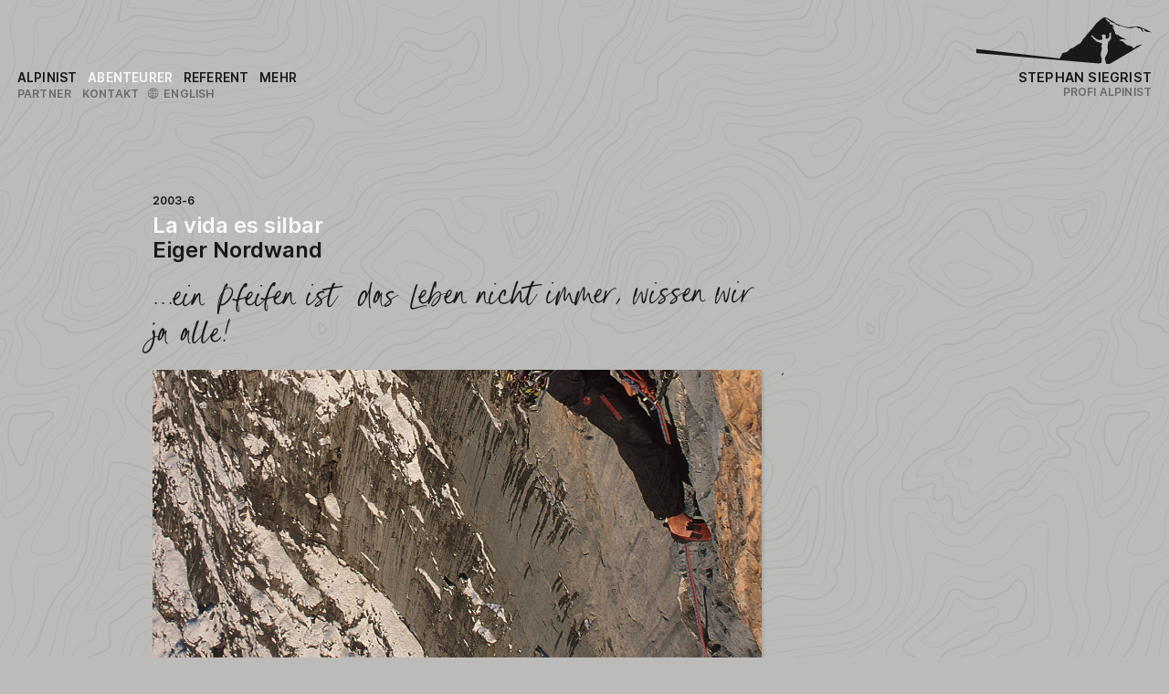

--- FILE ---
content_type: text/html; charset=UTF-8
request_url: https://stephan-siegrist.ch/adventures/la-vida-es-silbar
body_size: 8559
content:





<!doctype html>
<html
  data-js="disabled"
  lang="de"
  dir="ltr"
>

<!--

Hi there, nice to meet you.
Many thanks for visiting.

If you have any questions, feel free to reach out to me:
https://franzwalter.com/contact

Be inspired by the site, the media, the fonts, and all the work.
But please, do not blatantly steal. Thank you.

-->

<head>

  <meta charset="utf-8">
  <meta name="viewport" content="width=device-width, initial-scale=1, viewport-fit=cover">
  <script>document.documentElement.className = 'has-js ';</script>
      <meta name="robots" content="noimageindex">
    <link rel="canonical" href="https://stephan-siegrist.ch/adventures/la-vida-es-silbar">

  <title>Stephan Siegrist ― La vida es silbar</title>

  <meta name="keywords" content="stephan siegrist, profialpinist, professioneller bergsteiger, kletterer, alpinist, redner, vortragsredner, bergführer, schweizer, schweiz, eiger, eiger nordwand, expedition, expeditionsbergsteiger">
  <meta name="description" content="Stephan Siegrist ist ein schweizer Profi-Alpinist und Vortragsredner.">
  <meta name="author" content="Stephan Siegrist">
  <link rel="author" href="https://stephan-siegrist.ch/.well-known/humans.txt">
  <link rel="manifest" href="https://stephan-siegrist.ch/.well-known/site.webmanifest?1.0">

  <link rel="icon" href="https://stephan-siegrist.ch/assets/favicons/favicon.ico?1.0">
  <link rel="icon" href="https://stephan-siegrist.ch/assets/favicons/favicon.svg?1.0" type="image/svg+xml" sizes="any">
  <link rel="apple-touch-icon" href="https://stephan-siegrist.ch/assets/favicons/favicon-180x180.png?1.0">

  <meta property="og:title" content="Stephan Siegrist ― La vida es silbar">
  <meta property="og:description" content="Stephan Siegrist ist ein schweizer Profi-Alpinist und Vortragsredner.">
  <meta property="og:url" content="https://stephan-siegrist.ch/adventures/la-vida-es-silbar">
  <meta property="og:type" content="website">
  <meta property="og:image" content="https://stephan-siegrist.ch/assets/favicons/favicon-1200x630.jpg?1.0">
  <meta property="og:image:alt" content="Stephan Siegrist ist ein schweizer Profi-Alpinist und Vortragsredner." >
  <meta property="twitter:title" content=">Stephan Siegrist ― La vida es silbar">
	<meta property="twitter:description" content="Stephan Siegrist ist ein schweizer Profi-Alpinist und Vortragsredner.">
  <meta property="twitter:url" content="https://stephan-siegrist.ch/adventures/la-vida-es-silbar">

  <script type="application/ld+json">
    {
      "@context": "http://schema.org",
      "@type": "Webpage",
      "name": "Stephan Siegrist ― La vida es silbar",
      "url": "https://stephan-siegrist.ch/adventures/la-vida-es-silbar",
      "logo": "https://stephan-siegrist.ch/assets/favicons/favicon-512x512.png?1.0"
    }
  </script>

  <meta name="theme-color" content="#F9F9F9">
  <meta name="apple-mobile-web-app-title" content="Stephan Siegrist ― La vida es silbar">
  <meta name="format-detection" content="telephone=no">
  <meta name="disabled-adaptations" content="watch">

  <link rel="preload" href="https://stephan-siegrist.ch/assets/fonts/primary/primary-regular.woff2" as="font" type="font/woff2" crossorigin>
  <link rel="preload" href="https://stephan-siegrist.ch/assets/fonts/primary/primary-semibold.woff2" as="font" type="font/woff2" crossorigin>

  
  <link href="https://stephan-siegrist.ch/assets/css/site.current.css?261750" rel="stylesheet">      <link data-turbo-track="reload" href="https://stephan-siegrist.ch/assets/css/templates/adventures.item.css?261750" rel="stylesheet">    
  <script defer src="https://stephan-siegrist.ch/assets/js/vendor/tinykeys/tinykeys.min.js"></script>  <script defer src="https://stephan-siegrist.ch/assets/js/vendor/keen-slider/keen-slider.min.js"></script>
      <script defer src="https://stephan-siegrist.ch/assets/js/vendor/hls/hls.js"></script>  
  <script defer src="https://stephan-siegrist.ch/assets/js/site.js?261750"></script>
    
</head>
<body
  data-uid="la-vida-es-silbar"
  data-parent="adventures"
  data-intended-template="adventures.item"
  data-template="adventures.item"
>

<!-- <a class="skip-link" href="#content"></a> -->

<article class="grid">

  

<header
  class="masthead grid"
  data-opener="false"
>

  <a class="logo" href="https://stephan-siegrist.ch" aria-label="Logo Stephan Siegrist">
    <svg
  class=""
  fill="none"
  height="20"
  preserveAspectRatio="xMidYMid meet"
  style=""
  viewBox="0 0 300 80"
  width="75"
  xmlns="http://www.w3.org/2000/svg"
>
  <path
    fill="currentColor"
    fill-rule="evenodd"
    clip-rule="evenodd"
    d="M300 26.4l-3.3-2.4-10.6-5.2-9.1-3.3h-5.4l-6.8 1.4-4 .2-6.8-1-5.9-2-9.8-3.8-3.6-2.9-4.9-2.8-4.5-2.6-4.5-1.9h-1.4s-1.8.3-2.7 1c-1 .8-2.6 1.4-2.6 1.4l-4.2 3.8-4.5 3.8-6.2 8.3-9.8 11-3.5 5-1.3.8-1.3 1.4-1.4 1.9-1.2 2.8-.9.5-1.9 2.8-4.2 2-4.5 3.3-4.9 3-3.5 1-5 5.2-3.7 1-5.2 1.8-1.4 3.8-1.9 2.8-.3 2.2L0 54.3v7l210.7 18 .5-.4 1-.3 1.9-.5v-.8l.7-5.9-1-3.2-.4-.4-.5-4 .5-2.2.1-2.5.4-1.2.7-2.4-.2-.5.4-1.3v-1.4l.1-1-1-1-.1-1 .3-.8.6-.7v-2.3l.3-.6-.5-1.2-1.6.1-3.2-.9-2.1-.8-1.6-.6-1.4-.9-1-1.2-3-2.5-1.4-1.7-.2-1-.8-.9-1-.2-.2-.4.9-.2-1.6-.3.2-.5.3-.3.3-.5h1l.7.5.6.3.5.5.6.7.6.8.6.3.6.5.8.7 1.2.9.8.7.7.6 1 .4.4.3 1.4.3 1.4.4h1.4l1.4.3.9-.2.8-.3.8-.4.2-.7.4-.4V36l-.2-.6-.3-.5-.1-.8-.2-.5v-.9l-.7-.7v-1l.7-.8 1.2-.6c.7 0 1.4-.3 1.4-.3h.9l1.3.5.8.4.5.5.3 1.1.1 1-.3.8-.3.7-.2.7.8.6.7.7h2.5l1.1-.7 1-.5.4-.2.2-2v-1l.3-1.2-.1-.9-.2-1.8.3-.8.3-.5.7-.4.4-.2v.5l.7-.3.2.7.7.2-.2.5.5.5-.4.5-.3 1.1-.4.8.4.7.1 1.6-.1 3.4-.8 1.5-.9 1-.5 1.2-1.1 1.1-.7.5-.5.6-.5 2.7-.3.8-.3 1.9-.3 1.2.1 1v3.3l.4.5v1l.2 1.6-.2 2-.5 1.7-.6 2-1 2.3-.4 1.3-.7 1-.4.2-.5.6v.8l-.2.7-.6 2v.7l1.6 6 .8 2.6.5.2h4.7c-.2 0 37.4-21.6 57-34.1l-9.8 2.7-1.7 1.4-2.3 2.2h-3.5l-.5-2.2-6.1-2-2.4-.6-3.7-2.6-3-2.6L250 41l-3-.5-2.4-1.4 1.4-1 4-.5 7.3 1-5.5-2.8-5.6-2.7-2.5-2.4-4-1.1-2-1.7v-2l-1.6-3-.7-2.5-3-4.2 3.5 1-2.3-3.5-2-1.6-2.3.4-.2-1-1.2-1.8 1-1.4-2.4-.5-2.8-1.7-.5-1.6-1.4-.6-.9-3 1.8 1.6 2.5 1 3.8 3.3 2.3 1.6 2.1.7 2.7.6 1.1 1.5 1.6.9 3.1 1.3 4.4 2.6-1.9-2.4L254 17l2.4.6 4 .6 4.2.6 4.4-1.2 1.6-1 3.6.3 1.5.7v1l3-.1 2 .8s3.1 4.1 3.6 5.1c.4 1 1.8 0 1.8 0l-1.4-2.6s-1.4-2.5-2.1-2.7l4 1.2L288 23l3.7 1.9 4.8.1 3.5 1.4z"
    />
</svg>
  </a>

  <h1>
    <a href="https://stephan-siegrist.ch">
      Stephan Siegrist    </a>
  </h1>

  <h2>
    <a href="https://stephan-siegrist.ch">
      Profi Alpinist    </a>
  </h2>

  <ul
    class="flex"
      >
        <li class="alpinist item">
      <a href="https://stephan-siegrist.ch/alpinist">
        <span>
          Alpinist        </span>
      </a>
    </li>
        <li class="adventures item">
      <a href="https://stephan-siegrist.ch/adventures">
        <span>
          Abenteurer        </span>
      </a>
    </li>
        <li class="lectures item">
      <a href="https://stephan-siegrist.ch/lectures">
        <span>
          Referent        </span>
      </a>
    </li>
        <li class="index item">
      <a href="https://stephan-siegrist.ch/index" aria-label="Link to the sitemap">
        <span>
          mehr        </span>
      </a>
    </li>

  </ul>

  <ul
    class="flex"
      >
    <li class="partners item">
      <a href="https://stephan-siegrist.ch/partners">
        <span>
          Partner        </span>
      </a>
    </li>

    <li class="contact item">
      <a href="https://stephan-siegrist.ch/contact">
        <span>
          Kontakt        </span>
      </a>
    </li>

                            <li>
          <a id="lang"
            href="https://stephan-siegrist.com/adventures/la-vida-es-silbar"
            hreflang="en"
          >
            <svg width="16px" height="16px" viewBox="0 0 16 16" version="1.1" xmlns="http://www.w3.org/2000/svg" xmlns:xlink="http://www.w3.org/1999/xlink">
    
        <g id="globe" fill="currentColor" fill-rule="nonzero">
            <path d="M8.13298605,15.8132093 C9.20420713,15.8132093 10.2114741,15.6106902 11.154787,15.2056521 C12.0980998,14.800614 12.9281625,14.2383566 13.6449749,13.51888 C14.3617873,12.7994034 14.9240447,11.9680087 15.331747,11.0246958 C15.7394493,10.0813829 15.9433005,9.07411597 15.9433005,8.00289488 C15.9433005,6.9316738 15.738116,5.92573891 15.327747,4.98509023 C14.917378,4.04444155 14.3537873,3.21437891 13.6369749,2.49490233 C12.9201625,1.77542574 12.0900998,1.21050295 11.146787,0.800133953 C10.2034741,0.389764961 9.19887132,0.184580465 8.1329786,0.184580465 C7.06175752,0.184580465 6.05449054,0.389764961 5.11117767,0.800133953 C4.16786481,1.21050295 3.33647008,1.77542574 2.61699349,2.49490233 C1.8975169,3.21437891 1.3339262,4.04444155 0.926221395,4.98509023 C0.51851907,5.92573891 0.314667907,6.9316738 0.314667907,8.00289488 C0.314667907,9.07411597 0.51851907,10.0813829 0.926221395,11.0246958 C1.33392372,11.9680087 1.89884651,12.7994034 2.62098977,13.51888 C3.34313054,14.2383566 4.1758586,14.800614 5.11917395,15.2056521 C6.06248682,15.6106902 7.06708961,15.8132093 8.13298233,15.8132093 L8.13298605,15.8132093 Z M8.13298605,14.7739647 C7.20032992,14.7739647 6.32363411,14.5994245 5.5028986,14.2503442 C4.6821631,13.9012639 3.96135442,13.4162828 3.34047256,12.7954009 C2.7195907,12.1745191 2.23460961,11.4550425 1.8855293,10.6369712 C1.53644899,9.81889984 1.36190884,8.94087194 1.36190884,8.00288744 C1.36190884,7.06490295 1.53644899,6.18687504 1.8855293,5.36880372 C2.23460961,4.5507324 2.71825736,3.83125581 3.33647256,3.21037395 C3.95469023,2.58949209 4.67416682,2.10451101 5.49490233,1.7554307 C6.31563783,1.40635039 7.19499783,1.23181023 8.13298233,1.23181023 C9.06563845,1.23181023 9.94233426,1.40635039 10.7630698,1.7554307 C11.5838053,2.10451101 12.3032819,2.58949209 12.9214995,3.21037395 C13.5397172,3.83125581 14.023365,4.5507324 14.3724428,5.36880372 C14.7215231,6.18687504 14.8987274,7.06490295 14.9040558,8.00288744 C14.9040558,8.94087194 14.7295157,9.81889984 14.3804353,10.6369712 C14.031355,11.4550425 13.546374,12.1745191 12.9254921,12.7954009 C12.3046102,13.4162828 11.5851336,13.9012639 10.7670623,14.2503442 C9.94899101,14.5994245 9.0709631,14.7739647 8.1329786,14.7739647 L8.13298605,14.7739647 Z M8.13298605,15.4454772 C8.64994233,15.4454772 9.14291721,15.2616112 9.6119107,14.8938791 C10.0809017,14.526147 10.4979312,14.0091895 10.8629991,13.3430065 C11.228067,12.6768236 11.5158574,11.8907287 11.7263702,10.9847219 C11.9368838,10.078715 12.0421407,9.08743566 12.0421407,8.01088372 C12.0421407,6.93966264 11.9368838,5.95104868 11.7263702,5.04504186 C11.5158566,4.13903504 11.2280662,3.35294016 10.8629991,2.68675721 C10.4979312,2.02057426 10.0809017,1.50361674 9.6119107,1.13588465 C9.14291969,0.768152558 8.64994481,0.584286512 8.13298605,0.584286512 C7.61069891,0.584286512 7.11372651,0.768152558 6.64206884,1.13588465 C6.17041116,1.50361674 5.75338171,2.02057426 5.39098047,2.68675721 C5.02857674,3.35294016 4.74211845,4.13903504 4.53160558,5.04504186 C4.32109197,5.95104868 4.21583516,6.93966264 4.21583516,8.01088372 C4.21583516,9.08743318 4.32109197,10.0787126 4.53160558,10.9847219 C4.74211919,11.8907287 5.02857749,12.6768236 5.39098047,13.3430065 C5.75338419,14.0091895 6.17041364,14.526147 6.64206884,14.8938791 C7.11372651,15.2616112 7.61069891,15.4454772 8.13298605,15.4454772 L8.13298605,15.4454772 Z M8.13298605,1.25578419 C8.54868341,1.25578419 8.94439566,1.43565395 9.32012279,1.79539349 C9.69584992,2.15513302 10.0316056,2.64944 10.3273898,3.27831442 C10.623174,3.90719132 10.8550053,4.628 11.0228837,5.44074047 C11.1907617,6.25348341 11.2747007,7.11019411 11.2747007,8.01087256 C11.2747007,8.91687938 11.1907617,9.77625426 11.0228837,10.5889972 C10.8550058,11.4017402 10.6231744,12.1225488 10.3273898,12.7514233 C10.0316056,13.3803002 9.69584992,13.8746071 9.32012279,14.2343442 C8.94439566,14.5940837 8.54868341,14.7739535 8.13298605,14.7739535 C7.71195783,14.7739535 7.3135814,14.5940837 6.93785674,14.2343442 C6.56212961,13.8746047 6.22637395,13.3802977 5.93058977,12.7514233 C5.63480558,12.1225464 5.40297426,11.4017377 5.23509581,10.5889972 C5.06721786,9.77625426 4.98327888,8.91687938 4.98327888,8.01087256 C4.98327888,7.11019411 5.06721786,6.25348341 5.23509581,5.44074047 C5.40297377,4.62799752 5.63480509,3.90718884 5.93058977,3.27831442 C6.22637395,2.64943752 6.56212961,2.15513054 6.93785674,1.79539349 C7.31358388,1.43565395 7.71196031,1.25578419 8.13298605,1.25578419 Z M7.75725767,0.704186047 L7.75725767,15.2775814 L8.50071814,15.2775814 L8.50071814,0.704186047 L7.75725767,0.704186047 Z M8.13298605,11.2325209 C7.33356651,11.2325209 6.57678388,11.2964744 5.86263814,11.4243814 C5.14848992,11.5522884 4.50629085,11.7321581 3.93604093,11.9639907 C3.36578853,12.195822 2.89413209,12.4689569 2.52107163,12.7833953 L3.09665488,13.255053 C3.4590586,12.9832515 3.8920769,12.7527522 4.39570977,12.5635553 C4.89934264,12.3743597 5.46293333,12.2304639 6.08648186,12.1318679 C6.71002791,12.0332729 7.39219845,11.9839754 8.13299349,11.9839754 C8.86845767,11.9839754 9.54796403,12.0332729 10.1715126,12.1318679 C10.7950586,12.2304629 11.3586493,12.3743587 11.8622847,12.5635553 C12.3659175,12.752751 12.7989358,12.9832502 13.1613395,13.255053 L13.7369228,12.7833953 C13.3585315,12.4689569 12.8842096,12.195822 12.3139572,11.9639907 C11.7437048,11.7321594 11.1028378,11.5522896 10.3913563,11.4243814 C9.67987473,11.2964744 8.92708837,11.2325209 8.13299721,11.2325209 L8.13298605,11.2325209 Z M15.4237023,7.61914791 L0.842306977,7.61914791 L0.842306977,8.36260837 L15.4237023,8.36260837 L15.4237023,7.61914791 Z M8.13298605,4.79720186 C8.92707473,4.79720186 9.67986109,4.73324837 10.3913451,4.6053414 C11.1028267,4.47743442 11.7436936,4.29756465 12.313946,4.06573209 C12.8841984,3.83390078 13.3585203,3.56076589 13.7369116,3.24632744 L13.1613284,2.77466977 C12.7989247,3.04647132 12.3659064,3.27697054 11.8622735,3.46616744 C11.3586406,3.6553631 10.7950499,3.79925891 10.1715014,3.89785488 C9.54795535,3.99644986 8.86844899,4.04574735 8.13298233,4.04574735 C7.39218729,4.04574735 6.71001674,3.99644986 6.0864707,3.89785488 C5.46292465,3.79925991 4.89933395,3.65536409 4.3956986,3.46616744 C3.89206574,3.27697178 3.45904744,3.04647256 3.09664372,2.77466977 L2.52106047,3.24632744 C2.89412341,3.56076589 3.36577984,3.83390078 3.93602977,4.06573209 C4.50628217,4.29756341 5.14848124,4.47743318 5.86262698,4.6053414 C6.57677519,4.73324837 7.33355783,4.79720186 8.13297488,4.79720186 L8.13298605,4.79720186 Z" id="Shape"></path>
        </g>
    
</svg>            <span>
              English            </span>
          </a>
        </li>
            </ul>

</header>
  
        
  <h2 class="headings">
    <time datetime="2003-6">2003-6</time>
    <span>La vida es silbar</span><span>: </span>
    <span>Eiger Nordwand</span>
  </h2>
  <h3 class="lede">
    ...ein Pfeifen ist&nbsp; das Leben nicht immer, wissen wir ja alle!  </h3>

  

<figure
  class="hero photo"
  data-animation
  role="banner"
>
   <picture>
    <source
      srcset="
        https://stephan-siegrist.ch/cache/pages/adventures/la-vida-es-silbar/photo/a595b044ae-1611089834/stephan-siegrist-07bohren-kopie_2-800x-q86.jpg 800w,
        https://stephan-siegrist.ch/cache/pages/adventures/la-vida-es-silbar/photo/a595b044ae-1611089834/stephan-siegrist-07bohren-kopie_2-1600x-q86.jpg 1400w,
        https://stephan-siegrist.ch/cache/pages/adventures/la-vida-es-silbar/photo/a595b044ae-1611089834/stephan-siegrist-07bohren-kopie_2-2000x-q86.jpg 2000w,
        https://stephan-siegrist.ch/cache/pages/adventures/la-vida-es-silbar/photo/a595b044ae-1611089834/stephan-siegrist-07bohren-kopie_2-2600x-q86.jpg 2600w,
      "
      sizes="100vw"
    >
    <img
      src="https://stephan-siegrist.ch/cache/pages/adventures/la-vida-es-silbar/photo/a595b044ae-1611089834/stephan-siegrist-07bohren-kopie_2-640x-q86.jpg"
      alt="stephan-siegrist-07bohren-kopie_2  "
      loading="lazy"
      height="982"
      width="640"
      draggable="false"
    >
  </picture>
  <figcaption>
          Foto: Thomas Ulrich      </figcaption>
</figure>´
  

<section
  class="paragraph"
  data-animation
  data-block="paragraph"
>
  <p>Inspiriert durch den kolumbianischen Film: La vida es silbar - Das Leben ist ein Pfeifen, hat Daniel Anker unserer, nicht ganz üblichen Tour in der Eigernordwand, diesen Namen gegeben. Kurios, abgefahren, unwirklich, magisch. Wer den Film gesehen hat, weiß was ich meine.</p></section>

<blockquote>
  <div>
    Das soll meine letzte große Tour werden, sofern es was wird.  </div>
  <footer>
    <span data-sketch="white-circle">Daniel Anker</span>
  </footer>

</blockquote>

<section
  class="paragraph"
  data-animation
  data-block="paragraph"
>
  <p>Ich höre Danis Worte noch genau, als wir uns an unserem ersten Tag in Richtung Nordwand begeben und sie haben mich wehmütig gestimmt. Der unscheinbare Tiefstapler, einer der großartigsten Routenerschliesser, nicht nur im Alpinen Gelände, will seine Fähigkeiten nicht mehr nutzen. Heute verstehe ich ihn besser, damals zerriß es mit beinahe das Herz.</p><p>Wir sind am Fuße der Roten Fluh angekommen. Und wir könnten schreien vor Freude, Freude genialen Fels vorzufinden, Freude eine kletterbare Linie durch die steile Rote Fluh sehen zu können und Freude, gleich einfach da oben in der großen Wand zu sein. Und so steigen wir am folgenden Wochenende bei der nicht ganz offiziellen Haltestelle der Jungfraujochbahn, im Stollenloch 3.08. aus, um 10 Meter zu gehen.... und schon die Kletterei starten zu dürfen: der kürzeste Anstieg einer Alpinen Sportkletterroute im Alpenraum, wenn nicht sogar Weltweit!</p><p>Nach den Artif-Routen der Japaner von 1962 und der Tschechen (1972), die sich beide an der Seite der Roten Fluh (die eine am Ost-, die andere am Westende) befinden, war es ruhig in unserem Teil der Eigernordwand. Der Rote Fels in der gleichnamigen Fluh hat seinen Grund---- das Wasser erreicht den steilen Kalk nicht, um ihn grau zu färben.</p><p>&nbsp;</p><p>Diese Ruhe, dieses Tabu haben wir nun also gebrochen. Wir sichten einen Schlitz im oberen Wandteil der Roten Fluh und hoffen dort irgendwie die Nacht verbringen zu können. Es kommt anders. Das "Hotel Rote Fluh", wie wir es später nennen, bietet keine Liegemöglichkeit. Also müssen wir erst ein Portaledge organisieren. Ein paar Wochen später sind wir wieder zurück in unserem 4-Sterne-Hotel. Der Auslauf ist zwar nicht weit, doch dafür die Aussicht umso besser. Thomas Ulrich ist diesmal &nbsp;mit von der Partie. Er hält die Eindrücke durch seine Kamera mit der Linse fest.Sein Darm hinterläßt noch einen anderen Eindruck: da er beim Einstieg nicht sch.... kann, weiht er das Plumsklo im Hotel ein. Eindrücklich, wie sich herrausstellt: 200m tiefer platscht die Notdurft auf unseren Abseilstand.</p><p>Kurz vor dem frühen Wintereinbruch im August gelingt uns das Erschliessen der gesamten Roten Fluh. Nun ist für dieses Jahr &nbsp;Baustopp angesagt. In der folgenden Sommersaison richten wir, wieder im August, die letzte der 27 Seillängen ein. Ein zweites&nbsp;Biwak, Platz für 4 Personen, am Fuße des Tschechenpfeilers bietet den&nbsp;optimalen&nbsp;Ausgangsort für die letzten&nbsp;elf Seillängen. Dani und ich sind&nbsp;geradezu euphorisch über das&nbsp;unkonventionelle Gelingen dieser Neutour am Eiger. Ein leichtes Pfeifen liegt auf unseren Lippen.</p><p>Nun gilt es noch "La vida es&nbsp;silbar" rotpunkt zu durchsteigen. Daniel bleibt seinem Vorsatz treu, sich an neuem zu orientieren und fordert mich auf, für diesen Begehungsstil einen anderen Partner zu suchen. Mit Ueli Steck, einem guten Freund und Seilpartner fand ich den richtigen Partner für das Unternehmen. Kurz nach einer nicht erfolgreichen Expedition im Himalaya gelingt uns am 14.7.2002 in zwei Tagen die erste Rotpunktbegehung der 27 Seillängen. Wir bewerten die schwersten Seillängen mit 7c.&nbsp; Zum Glück pfeifen in diesem Wandteil die Lebensfreuden&nbsp;und nicht die Steine.</p></section>


<section
  class="gallery"
  id="gallery"
  data-grid="full-width"
>

  <h3 hidden>Galerie</h3>

  <ul
    class="tiny  cards grid"
    data-grid="auto"
  >

        <li class="card">
            <a
        href="https://stephan-siegrist.ch/adventures/la-vida-es-silbar/photo/la-vida-1"
      >
              <img
          alt="Photo: Stephan Siegrist - La vida es silbar"

          data-credits="Stephan Siegrist"
          data-orientation="portrait"
          data-ratio="0.63"
          data-share="true"
          loading="lazy"
          id="la-vida-1"
          sizes="100vw"
          src="https://stephan-siegrist.ch/cache/pages/adventures/la-vida-es-silbar/photo/7b38ba6ac8-1611015864/la-vida-1-x500-q89.jpg"
          srcset=""
          style="
            --objectPositionX:%;
            --objectPositionY:%;
            --aspect-ratio: 1.5844155844156;
          "

                    height="610"
          width="385"
        >
              </a>
          </li>
        <li class="card">
            <a
        href="https://stephan-siegrist.ch/adventures/la-vida-es-silbar/photo/la-vida-3"
      >
              <img
          alt="Photo: Stephan Siegrist - La vida es silbar"

          data-credits="Stephan Siegrist"
          data-orientation="portrait"
          data-ratio="0.64"
          data-share="true"
          loading="lazy"
          id="la-vida-3"
          sizes="100vw"
          src="https://stephan-siegrist.ch/cache/pages/adventures/la-vida-es-silbar/photo/7dd8001c93-1611015864/la-vida-3-x500-q89.jpg"
          srcset=""
          style="
            --objectPositionX:%;
            --objectPositionY:%;
            --aspect-ratio: 1.5615384615385;
          "

                    height="609"
          width="390"
        >
              </a>
          </li>
        <li class="card">
            <a
        href="https://stephan-siegrist.ch/adventures/la-vida-es-silbar/photo/la-vida-4"
      >
              <img
          alt="Photo: Stephan Siegrist - La vida es silbar"

          data-credits="Stephan Siegrist"
          data-orientation="portrait"
          data-ratio="0.64"
          data-share="true"
          loading="lazy"
          id="la-vida-4"
          sizes="100vw"
          src="https://stephan-siegrist.ch/cache/pages/adventures/la-vida-es-silbar/photo/d592672777-1611015864/la-vida-4-x500-q89.jpg"
          srcset=""
          style="
            --objectPositionX:%;
            --objectPositionY:%;
            --aspect-ratio: 1.5655526992288;
          "

                    height="609"
          width="389"
        >
              </a>
          </li>
      </ul>
</section>

  
<footer class="mastfoot grid" data-grid="full-width">
  <section>
    <div>
     &copy; Stephan Siegrist  2026,
      <a href="https://stephan-siegrist.ch/legal" rel="nofollow">Impressum</a>,
      <a href="https://stephan-siegrist.ch/privacy" rel="nofollow">Datenschutz</a>
    </div>
  </section>
  <section>
    <div>
      <h5 hidden>Teilen</h5>
      <a href="https://www.instagram.com/stephansiegrist" aria-label="Folge Stephan Siegrist auf Instagram"><svg
  class="icon instagram"
  fill="none"
  height="24"
  viewBox="0 0 24 24"
  width="24"
  xmlns="http://www.w3.org/2000/svg"
>
  <path
    fill="currentColor"
    fill-rule="evenodd"
    clip-rule="evenodd"
    d="M12 7C9.23858 7 7 9.23858 7 12C7 14.7614 9.23858 17 12 17C14.7614 17 17 14.7614 17 12C17 9.23858 14.7614 7 12 7ZM9 12C9 13.6569 10.3431 15 12 15C13.6569 15 15 13.6569 15 12C15 10.3431 13.6569 9 12 9C10.3431 9 9 10.3431 9 12Z"
  />

  <path
    fill="currentColor"
    fill-rule="evenodd"
    clip-rule="evenodd"
    d="M18 5C17.4477 5 17 5.44772 17 6C17 6.55228 17.4477 7 18 7C18.5523 7 19 6.55228 19 6C19 5.44772 18.5523 5 18 5Z"
  />

  <path
    fill="currentColor"
    fill-rule="evenodd"
    clip-rule="evenodd"
    d="M5 1C2.79086 1 1 2.79086 1 5V19C1 21.2091 2.79086 23 5 23H19C21.2091 23 23 21.2091 23 19V5C23 2.79086 21.2091 1 19 1H5ZM19 3H5C3.89543 3 3 3.89543 3 5V19C3 20.1046 3.89543 21 5 21H19C20.1046 21 21 20.1046 21 19V5C21 3.89543 20.1046 3 19 3Z"
  />
</svg>
 Instagram</a><br>
      <a href="https://www.facebook.com/stephansiegristalpinist" aria-label="Folge Stephan Siegrist auf Facebook"><svg
  class="icon facebook"
  fill="none"
  height="24"
  viewBox="0 0 24 24"
  width="24"
  xmlns="http://www.w3.org/2000/svg"
>
  <path
    clip-rule="evenodd"
    fill="currentColor"
    fill-rule="evenodd"
    d="M9.19795 21.5H13.198V13.4901H16.8021L17.198 9.50977H13.198V7.5C13.198 6.94772 13.6457 6.5 14.198 6.5H17.198V2.5H14.198C11.4365 2.5 9.19795 4.73858 9.19795 7.5V9.50977H7.19795L6.80206 13.4901H9.19795V21.5Z"
  />
</svg>
 Facebook</a>
    </div>

    <div>
      <a href="#" aria-label="Goto top of the page">Seitenbeginn</a><br>
      <a href="https://stephan-siegrist.ch/index" aria-label="Index Page">Inhaltsverzeichnis</a>
    </div>
  </section>
</footer>

</article>


  <!-- <script src="https://….stephan-siegrist.ch/script.js" site="…" defer></script> -->



</body>
<!-- Last modified: 2021-01-28 -->
</html>


--- FILE ---
content_type: text/css
request_url: https://stephan-siegrist.ch/assets/css/site.current.css?261750
body_size: 6953
content:
/*----------  NEW  ----------*/

time {
  display: inline;
}

[data-block="list"] ol {
  list-style-type: decimal;
}

[data-block="list"] li:not(:last-of-type) {
  margin-bottom: var(--s-1);
}

#lang svg {
  display: inline !important;
  height: 1em;
  width: 1em;
  transform: translateY(.1em) translateX(-.2em);
}


/*----------  END/NEW  ----------*/




@font-face {
  font-family: "Primary";
  font-style: normal;
  font-weight: 400;
  src: url("/assets/fonts/primary/primary-regular.woff2") format("woff2"),
    url("/assets/fonts/primary/primary-regular.woff") format("woff");
  font-display: swap;
}

/* @font-face {
  font-family: "Primary";
  font-style: italic;
  font-weight: 400;
  src: url("/assets/fonts/primary/primary-regular-italic.woff2") format("woff2"),
    url("/assets/fonts/primary/primary-regular-italic.woff") format("woff");
  font-display: swap;
} */

@font-face {
  font-family: "Primary";
  font-style: normal;
  font-weight: 600;
  src: url("/assets/fonts/primary/primary-semibold.woff2") format("woff2"),
    url("/assets/fonts/primary/primary-semibold.woff") format("woff");
  font-display: swap;
}

/* @font-face {
  font-family: "Primary";
  font-style: normal;
  font-weight: 800;
  src: url("/assets/fonts/primary/primary-bold.woff2") format("woff2"),
    url("/assets/fonts/primary/primary-bold.woff") format("woff");
  font-display: swap;
} */

@font-face {
  font-family: "Secondary";
  font-style: normal;
  font-weight: 400;
  src: url("/assets/fonts/secondary/secondary.woff2") format("woff2"),
    url("/assets/fonts/secondary/secondary.woff") format("woff");
  font-display: swap;
}

/* @font-face {
  font-family: "Tertiary";
  font-style: normal;
  font-weight: 400;
  src: url("/assets/fonts/tertiary/tertiary-regular.woff2") format("woff2"),
    url("/assets/fonts/tertiary/tertiary-regular.woff") format("woff");
  font-display: swap;
} */
/*----------  OLD  ----------*/



@media (orientation:portrait) {
  :root {
    --bu: calc(100vw / 100);
    --lu: calc(100vh / 100)
  }
}

@media (orientation:landscape) {
  :root {
    --bu: calc(100vh / 100);
    --lu: calc(100vw / 100)
  }
}

:root {
  --s-5: calc(var(--bu) * 0.146);
  --s-4: calc(var(--bu) * 0.236);
  --s-3: calc(var(--bu) * 0.382);
  --s-2: calc(var(--bu) * 0.618);
  --s-1: calc(var(--bu) * 1.00);
  --s0: calc(var(--bu) * 1.618);
  --s1: calc(var(--bu) * 2.618);
  --s2: calc(var(--bu) * 4.236);
  --s3: calc(var(--bu) * 6.854);
  --s4: calc(var(--bu) * 11.089);
  --s5: calc(var(--bu) * 17.942)
}

article,
main {
  --max-width-content: min(120rem, 80vw)
}

:root {
  --base: "system-ui, -apple-system, 'Segoe UI', Roboto, Helvetica, Arial, sans-serif, 'Apple Color Emoji', 'Segoe UI Emoji'";
  --primary: "Primary", var(--base);
  --secondary: "Secondary", var(--base);
  --font-size-base: min(max(.85rem, var(--s0)), 1rem);
  --font-size-logo: min(max(.85rem, 2vmin), 1.2rem);
  --font-size-heading: min(max(1.5rem, 3vmin), 2rem);
  --font-size-subheading: min(max(.9rem, 3vmin), 1.2rem);
  --font-size-handwritten-heading: min(max(1.8rem, 4vmin), 2.5rem);
  --font-size-handwritten-subheading: min(max(2rem, var(--s1)), 2.5rem);
  --font-size-quote: min(max(1.6rem, calc(1rem + 2vw)), 2.3rem);
  --font-size-lede: var(--font-size-quote);
  --font-size-article-text: var(--font-size-base);
  --font-size-small: calc(var(--font-size-base)*.9);
  --line-height-base: calc(var(--font-size-base)*1.5);
  --line-height-heading: min(max(1.7rem, 3.2vmin), 2.2rem);
  --line-height-subheading: calc(var(--font-size-subheading)*1.1);
  --line-height-handwritten-subheading: min(max(2.2rem, var(--s1)), 2.7rem);
  --line-height-lede: calc(var(--font-size-lede)*1.1);
  --line-height-quote: var(--line-height-lede);
  --line-height-article-text: calc(var(--font-size-article-text)*1.4)
}

:root {
  --object-fit: cover;
  --object-positionX: 50%;
  --object-positionY: 50%
}

:root {
  --border-radius: calc(var(--bu) * .5)
}

:root {
  --shadow-01: 0 2px 4px rgba(37, 37, 37, .1);
  --shadow-02: 0 4px 8px rgba(37, 37, 37, .1);
  --shadow-03: 0 8px 16px rgba(37, 37, 37, .1);
  --shadow-04: 0 16px 24px rgba(37, 37, 37, .1);
  --shadow-05: 0 24px 32px rgba(37, 37, 37, .1);
  --shadow-smooth: 0 1px 1px rgba(37, 37, 37, .05), 0 2px 2px rgba(37, 37, 37, .05), 0 4px 4px rgba(37, 37, 37, .05), 0 8px 8px rgba(37, 37, 37, .05);
  --shadow-smooth-extended: 0 1px 1px rgba(37, 37, 37, .11), 0 2px 2px rgba(37, 37, 37, .11), 0 4px 4px rgba(37, 37, 37, .11), 0 8px 8px rgba(37, 37, 37, .11), 0 16px 16px rgba(37, 37, 37, .11), 0 32px 32px rgba(37, 37, 37, .11)
}

:root {
  --smooth: cubic-bezier(.6, .2, .1, 1)
}

:root {
  --trueblack: rgb(0, 0, 0);
  --truewhite: rgb(255, 255, 255);
  --black: rgb(25, 25, 25);
  --black-tp: rgb(12, 12, 12, .75);
  --white: rgb(249, 249, 249);
  --white-tp: rgba(249, 249, 249, .3);
  --grey1: rgb(233, 233, 233);
  --grey2: rgb(187, 187, 185);
  --grey2-tp: rgba(187, 187, 187, .15);
  --grey3: rgb(94, 94, 97);
  --grey4: rgb(19, 19, 19);
  --grey4-tp: rgba(19, 19, 19, .3);
  --yellow: rgb(255, 224, 0);
  --grey: var(--grey1);
  --background: var(--grey2);
  --foreground: var(--black);
  --highlight: var(--yellow)
}

.flex {
  display: flex;
  flex-direction: var(--direction);
  flex-wrap: var(--wrap);
  justify-content: var(--h, var(--horizontal));
  align-items: var(--v, var(--vertical))
}

.flex>* {
  flex-basis: var(--basis);
  flex-grow: var(--grow);
  flex-shrink: var(--shrink);
  align-self: var(--vertical)
}

button,
select {
  text-transform: none
}

button {
  display: inline-block;
  border: none;
  padding: var(--s0) var(--s1);
  margin: 0;
  text-decoration: none;
  background: var(--background);
  color: inherit;
  cursor: pointer;
  text-align: center
}

button,
[type='button'],
[type='reset'],
[type='submit'] {
  -webkit-appearance: button
}

button::-moz-focus-inner,
[type='button']::-moz-focus-inner,
[type='reset']::-moz-focus-inner,
[type='submit']::-moz-focus-inner {
  border-style: none;
  padding: 0
}

button:-moz-focusring,
[type='button']:-moz-focusring,
[type='reset']:-moz-focusring,
[type='submit']:-moz-focusring {
  outline: 1px dotted ButtonText
}

textarea {
  resize: vertical
}

fieldset {
  border: 0;
  margin: 0;
  padding: 0
}

legend {
  padding: 0
}

progress {
  vertical-align: baseline
}

[type='number']::-webkit-inner-spin-button,
[type='number']::-webkit-outer-spin-button {
  height: auto
}

[type='search'] {
  -webkit-appearance: textfield;
  outline-offset: -2px
}

[type='search']::-webkit-search-decoration {
  -webkit-appearance: none
}

::-webkit-file-upload-button {
  -webkit-appearance: button;
  font: inherit
}

.grid {
  display: grid;
  column-gap: var(--columns-gap);
  row-gap: var(--rows-gap);
  grid-template-columns: var(--columns);
  grid-template-rows: var(--rows);
  justify-items: var(--h);
  align-items: var(--v)
}

.grid>* {
  grid-column: var(--column);
  grid-row: var(--row);
  justify-self: var(--h, var(--horizontal));
  align-self: var(--v, var(--vertical))
}

.grid {
  --columns-gap: var(--s3);
  --rows-gap: var(--s3)
}

@media (min-width:25rem) {
  .grid {
    --columns-gap: var(--s2);
    --rows-gap: var(--s2)
  }
}

@media (min-width:45rem) {
  .grid {
    --columns-gap: var(--s1);
    --rows-gap: var(--s2)
  }
}

@media (min-width:75rem) {
  .grid {
    --columns-gap: var(--s1);
    --rows-gap: var(--s1)
  }
}

.grid[data-grid*="auto"]>* {
  --column: "";
  --row: ""
}

.grid>[data-grid*="full-width"] {
  --column: 1 / -1
}

.grid>[data-grid*="first-row"] {
  --row: 1
}

.grid>[data-grid*="opener"] {
  --row: 2
}

@media (min-width:45em) {
  .grid>[data-grid*="opener"] {
    --row: 1 / 3
  }
}

article.grid,
main.grid {
  --columns: 0 minmax(0, 1fr) 0
}

article.grid>*,
main.grid>* {
  --column: 2
}

@media (min-width:45em) {
  article.grid {
    --columns: 0 minmax(0, 1fr) 4fr 2fr minmax(0, 1fr) 0
  }

  main.grid {
    --columns: 0 minmax(0, 1fr) minmax(0, 35rem) minmax(0, 25rem) minmax(0, 35rem) minmax(0, 1fr) 0
  }

  article.grid>* {
    --column: 3 / 5
  }

  main.grid>* {
    --column: 2/-2
  }
}

@media (min-width:75em) {
  article.grid {
    --columns: 0 minmax(0, 1fr) 4fr 1fr 2fr minmax(0, 1fr) 0
  }

  article.grid .paragraph {
    --column: 3
  }
}

a,
a:active {
  color: currentColor;
  text-decoration-skip: ink
}

a:visited {
  color: currentColor
}

:not(p)>a {
  text-decoration: none
}

:focus:not(:focus-visible) {
  color: inherit;
  outline: none
}

a[download][href$="„.pdf“"]::after {
  content: "(PDF) "
}

a[href$="„.zip“"]::after {
  content: " (ZIP) "
}

a.external {
  position: relative
}

a.external sup {
  position: absolute;
  transform: translateY(-.1rem)
}

*,
*::before,
*::after {
  box-sizing: border-box;
  margin: 0;
  padding: 0
}

html {
  background-color: rgb(255, 255, 255);
  background-color: var(--background);
  background-image: url(/assets/images/background.svg);
  background-attachment: fixed;
  background-repeat: repeat;
  color: rgb(25, 25, 25);
  color: var(--foreground);
  min-height: 100vh;
  min-height: -webkit-fill-available;
  text-size-adjust: 100%;
  -webkit-text-size-adjust: 100%;
  scroll-behavior: smooth;
  text-rendering: optimizeSpeed;
  touch-action: auto
}

body {
  font-family: system-ui, -apple-system, 'Segoe UI', Roboto, Helvetica, sans-serif;
  font-family: var(--primary);
  font-size: 100%;
  font-size: var(--font-size-base);
  font-style: normal;
  font-weight: 400;
  line-height: 1.4;
  line-height: var(--line-height-base)
}

figure,
iframe,
img,
object,
svg,
video {
  display: block;
  height: auto;
  width: 100%
}

audio:not([controls]) {
  display: none;
  height: 0
}

img,
video {
  color: transparent
}

details summary {
  font-weight: 700;
  cursor: pointer
}

ul,
ol {
  list-style-type: none;
  padding: 0
}

summary {
  display: list-item
}

hr {
  height: 0;
  border-top-color: var(--background);
  border-top-style: solid;
  border-top-width: 1px;
  display: block;
  overflow: hidden;
  padding: 0;
  width: 100%
}

a,
blockquote,
code,
cite,
dd,
dt,
h1,
h2,
h3,
h4,
h5,
h6,
kbd,
li,
pre,
samp {
  font-size: unset;
  font-weight: inherit
}

b,
strong {
  font-style: normal;
  font-weight: 600;
  letter-spacing: .03rem
}

i,
em {
  /* font-style: normal; */
  font-style: italic;
  /* border-bottom: 1px dashed grey; */
  /* font-weight: inherit; */
  /* opacity: .7 */
}

small {
  font-size: 100%
}

pre {
  font-family: inherit;
  white-space: pre-wrap
}

abbr[title] {
  text-decoration: none
}

:root:lang(de),
:not(:lang(de))>:lang(de) {
  quotes: "\201e""\201c""\201a""\2018"
}

:root:lang(en),
:not(:lang(en))>:lang(en) {
  quotes: "\201c""\201d""\2018""\2019"
}

::selection {
  color: var(--white);
  text-decoration: none
}

[data-animation] {
  animation-delay: var(--animation-delay);
  animation-direction: var(--animation-direction, forward);
  animation-duration: var(--animation-duration);
  animation-fill-mode: var(--animation-fill-mode, both);
  animation-iteration-count: var(--animation-repeat);
  animation-play-state: unset;
  animation-timing-function: var(--animation-function)
}

@media (prefers-reduced-motion:reduce) {
  * {
    animation-duration: 0.01ms !important;
    animation-iteration-count: 1 !important;
    transition-duration: 0.01ms !important;
    scroll-behavior: auto !important
  }
}

[class*="handwritten"] {
  display: inline-block;
  font-family: var(--secondary)
}



[data-aspect-ratio] {
  overflow: hidden;
  position: relative
}

[data-aspect-ratio]>*:not(figcaption) {
  display: block;
  height: 100%;
  object-fit: cover;
  position: absolute;
  width: 100%;
  top: 0;
  left: 0
}

[data-aspect-ratio="1x3"] {
  padding-top: 300%
}

[data-aspect-ratio="1x2"] {
  padding-top: 200%
}

[data-aspect-ratio="2x3"] {
  padding-top: 150%
}

[data-aspect-ratio="3x4"] {
  padding-top: 133.333%
}

[data-aspect-ratio="1x1"] {
  padding-top: 100%
}

[data-aspect-ratio="5x4"] {
  padding-top: 80%
}

[data-aspect-ratio="4x3"] {
  padding-top: 75%
}

[data-aspect-ratio="16x9"] {
  padding-top: 56.25%
}

[data-aspect-ratio="2x1"] {
  padding-top: 50%
}

[data-aspect-ratio="4x5"] {
  padding-top: 31.25%
}

[data-aspect-ratio*="3x2"] {
  padding-top: 66.66%
}

[data-aspect-ratio*="3x1"] {
  padding-top: 33.333%
}

[debug] {
  background: rgba(255, 0, 0, .4)
}

[disabled] {
  pointer-events: none;
  opacity: .3
}

[hidden],
[aria-hidden="true"],
[data-visibility="hidden"] {
  border: 0;
  clip: rect(0 0 0 0);
  clip-path: inset(50%);
  height: 1px;
  left: 0;
  margin: -1px;
  overflow: hidden;
  padding: 0;
  position: absolute;
  top: 0;
  white-space: nowrap;
  width: 1px
}

article p {
  color: var(--black-tp);
  font-size: var(--font-size-article-text);
  line-height: var(--line-height-article-text);
  max-width: 65ch
}

article p em {
  /* font-style: italic */
}

article figure img {
  max-height: 80vh;
  width: auto;
  max-width: 100%;
  object-fit: contain;
  object-position: bottom left;
  background-color: var(--black-tp)
}

.cardlets {
  --columns: repeat(auto-fill, 1fr);
  --rows-gap: var(--s2);
  --rows: ""
}

.cardlets li,
.cardlets img,
.cardlets figure {
  border-radius: var(--border-radius)
}

.cardlet {
  --rows-gap: var(--s0);
  --columns-gap: var(--s0);
  --columns: minmax(0, 2fr) minmax(0, 2fr);
  --rows: ""
}

.cardlet figure {
  --column: 1;
  --row: 1
}

.cardlet h4 {
  --column: 2;
  --row: 1;
  --v: center;
  --h: start;
  padding-left: var(--s1)
}

.cardlet h5 {
  --column: 1 / -1;
  --row: 2
}

@media (hover:hover) and (pointer:fine) {
  .cardlet:hover img {
    opacity: 1;
    transition: all 650ms var(--smooth);
    box-shadow: var(--shadow-smooth);
    filter: blur(.05rem) brightness(.8) opacity(.5)
  }

  .cardlet:hover .subheading {
    color: var(--white)
  }
}

@media (min-width:45em) {
  .cardlet figure {
    --column: 1;
    --row: 1 / 3
  }

  .cardlet h4 {
    --column: 2;
    --row: 1;
    --h: left;
    --v: end;
    padding-left: unset
  }

  .cardlet h5 {
    --column: 2;
    --row: 2;
    --h: left;
    --v: start
  }
}

section.adventures .grid {
  --cards-width: 20rem
}

section.adventures h3 {
  padding-bottom: var(--s0)
}

section.adventures .card {
  --colums: 1;
  --rows: 1;
  box-shadow: var(--box-shadow)
}

section.adventures .card:hover {
  box-shadow: none
}

section.adventures .card>* {
  --row: 1;
  --column: 1;
  --v: center;
  --h: center
}

section.adventures .card h4 {
  font-family: var(--secondary);
  font-size: var(--font-size-heading);
  text-align: center;
  color: var(--white);
  padding-top: var(--s-3);
  --row: 1;
  opacity: 0
}

section.adventures .card h4 {
  position: relative;
  display: inline-block;
  z-index: 100
}

section.adventures .card h4:after {
  position: absolute;
  width: 100%;
  height: 100%;
  transform: scale(1.8);
  transform-origin: center center;
  pointer-events: none;
  top: 0;
  left: 0;
  content: "";
  z-index: -1;
  background-size: contain;
  background-repeat: no-repeat;
  background-position: center center
}

section.adventures .card:hover h4:after {
  background-image: url("data:image/svg+xml,%3Csvg preserveAspectRatio='none' fill='none' height='60' viewBox='0 0 230 60' width='230' xmlns='http://www.w3.org/2000/svg'%0A%3E%3Cpath clip-rule='evenodd' fill-rule='evenodd' stroke='%23FFFFFF' stroke-width='1' d='M132.2 45.1c-29.7-.7-65.1 3.1-91.7-13.6-4.2-2.6-5.3-7.9-3.2-12.3 4-8.8 19.2-12.5 27.4-14.7 11.5-3.1 23.8-3 35.5-3 19.8-.3 39 .4 58.4 4.7 19.1 4.2 38.8 8.5 55.5 19.1 4.8 3 17.7 10 11.1 17-8.7 9.3-21 11.5-33.1 13a595 595 0 01-106.6 1.6c-21.6-1.4-46.3-1.2-66.7-10-3.2-1.3-12-5.8-14.7-8.4-6.2-5.8-1.8-12 2.5-17.3C17.1 8.8 31.3 6.4 46.7 4.3c22.8-3 45.7-3.8 68.7-3 28.6.8 56.7 2 83.3 13.6a63.9 63.9 0 0119.5 11.6' /%3E%3C/svg%3E")
}

section.adventures .card:hover figure {
  opacity: 0;
  transform: scale(1.5);
  z-index: -1;
  transition: all 450ms var(--smooth)
}

section.adventures .card:hover h4 {
  opacity: 1
}

.cards.grid {
  --columns: repeat(auto-fill, minmax(var(--cards-width), 1fr));
  --columns-gap: var(--s0);
  --rows-gap: var(--s0)
}

.cards a,
.cards li,
.cards img,
.cards figure,
.cards svg {
  border-radius: var(--border-radius)
}

@media (min-width:45em) {
  .cards.grid {
    --cards-width: 16rem
  }
}

figcaption {
  font-family: var(--secondary);
  font-size: calc(var(--font-base)*1.2)
}

section.gallery {
  background-color: var(--black-tp);
  color: var(--white);
  margin-top: var(--s2);
  margin-bottom: var(--s2);
  box-shadow: var(--box-shadow)
}

section.gallery .cards {
  --columns-gap: 0;
  --rows-gap: 0;
  --cards-width: min(max(5rem, 40vmin), 32rem)
}

section.gallery .card {
  border-bottom: 1px solid var(--grey2-tp);
  border-right: 1px solid var(--grey2-tp);
  border-radius: 0;
  overflow: hidden;
  position: relative
}

section.gallery figure {
  width: 100%;
  height: 100%
}

section.gallery img {
  border-bottom: var(--s1) solid transparent;
  border-left: var(--s0) solid transparent;
  border-right: var(--s0) solid transparent;
  border-top: var(--s1) solid transparent;
  height: 100%;
  margin: 0 auto;
  max-width: min(max(3rem, 30vw), 27rem);
  object-fit: contain;
  width: 100%
}

section.gallery img[data-orientation="portrait"] {
  max-height: min(max(3rem, 30vw), 25rem)
}

section.gallery .cards a:hover img {
  cursor: zoom-in;
  opacity: .25;
  transform: scale(.98);
  transition: all 250ms var(--smooth)
}

section.gallery .card a:active img {
  transform: scale(2);
  opacity: 0;
  transition: all 200ms var(--smooth)
}

.headings {
  font-size: var(--font-size-heading);
  font-weight: 600;
  line-height: var(--line-height-heading)
}

.headings span {
  display: block
}

.headings span:nth-of-type(1) {
  color: var(--white)
}

.headings time {
  font-size: 50%;
}

.headings span:nth-of-type(2) {
  display: none
}

.handwritten.heading {
  font-weight: 400;
  font-size: var(--font-size-handwritten-heading)
}

.masthead+.headings {
  padding-top: min(max(var(--s3), 10vmin), 8rem)
}

figure.hero {
  --column: 1 / -1
}

figure.hero img {
  /* box-shadow: var(--shadow-smooth) */
  filter: drop-shadow(0.15rem 0.15rem 0.1rem rgba(0, 0, 0, 0.1));
  object-fit: cover;
  width: 100%;
  height: 100%;
}

figure.hero,
figure.hero img {
  border-radius: 0
}

.hero.photo picture img {
  width: 100%;
}

.hero figcaption {
  text-align: left;
  padding-right: var(--s0);
  padding-top: var(--s-2)
}

@media (min-width:45em) {
  figure.hero {
    --column: 3 / 5
  }

  figure.hero,
  figure.hero img {
    border-radius: var(--border-radius)
  }

  .hero figcaption {
    padding-right: unset;
    padding-top: var(--s-4)
  }
}

section.instagram {
  margin-bottom: var(--s3)
}

section.instagram div {
  background: var(--white-tp);
  padding: var(--s0);
  border-radius: var(--border-radius);
  position: -webkit-sticky;
  position: sticky;
  top: var(--s0)
}

@media (min-width:45rem) {
  section.instagram div {
    margin: calc(var(--s0)*-1)
  }
}

section.instagram .subheading {
  margin-bottom: var(--s0)
}

section.instagram .cards {
  max-width: 100%;
  --cards-width: 4rem
}

section.instagram li {
  background: var(--white-tp)
}

section.instagram li img {
  height: 100%;
  width: 100%;
  object-fit: cover;
  object-position: top center
}

section.instagram .icon.instagram {
  display: none
}

@media (hover:hover) and (pointer:fine) {
  section.instagram li:hover {
    opacity: 1;
    transition: all 350ms var(--smooth);
    box-shadow: var(--shadow-smooth);
    filter: blur(.05rem)
  }

  section.instagram li:hover img {
    opacity: .7;
    transition: all 350ms var(--smooth)
  }
}

.lede {
  font-family: var(--secondary);
  font-size: var(--font-size-lede);
  line-height: var(--line-height-lede);
  max-width: 55ch;
  transform: rotate(-.4deg)
}

.lede a {
  text-decoration: underline
}

.mastfoot {
  margin-top: var(--s4);
  border-top: 1px solid var(--black)
}

.mastfoot {
  padding-bottom: var(--s1);
  padding-top: var(--s3);
  --columns: 0 minmax(0, 1fr) 0
}

.mastfoot>section:nth-of-type(1) {
  --column: 2;
  --row: 2
}

.mastfoot>section:nth-of-type(2) {
  --column: 2;
  --row: 1
}

@media (min-width:35rem) {
  .mastfoot {
    --columns: 0 repeat(2, minmax(0, 1fr)) 0
  }

  .mastfoot>section:nth-of-type(1) {
    --column: 2;
    --row: 1
  }

  .mastfoot>section:nth-of-type(2) {
    --column: 3;
    --row: 1
  }
}

.mastfoot section>div:not(:first-of-type) {
  padding-top: var(--s2)
}

.mastfoot a svg {
  display: inline;
  max-height: var(--font-size-base);
  max-width: var(--font-size-base);
  transform: translateY(.15rem);
  margin-right: var(--s-3)
}

article .masthead,
main .masthead {
  --column: 1 / -1;
  --row: 1;
  z-index: 10
}

@media (min-width:35em) {

  article .masthead,
  main .masthead {
    --column: 2 / -2
  }
}

.masthead {
  --columns: 0 1fr 0;
  --rows-gap: 0;
  font-weight: 600;
  line-height: calc(var(--line-height-base)*.8);
  text-transform: uppercase
}

@media (min-width:45em) {
  .masthead[data-opener="true"] {
    color: var(--white)
  }
}

.masthead>* {
  --column: 2
}

.masthead .logo {
  --row: 1;
  --h: center;
  margin-top: var(--s2)
}

.masthead .logo svg {
  width: 10rem;
  width: min(max(7rem, 20vw), 12rem);
  height: auto;
  margin-bottom: var(--s-1)
}

.masthead h1 {
  font-size: var(--font-size-logo)
}

.masthead h2 {
  letter-spacing: 2em;
  font-size: var(--font-size-small);
  opacity: .5
}

.masthead ul li:not(:last-of-type) {
  margin-right: var(--s0)
}

.masthead ul:nth-of-type(2) li {
  font-size: var(--font-size-small);
  opacity: .5;
  margin-top: var(--s-4);
}

.masthead li:hover {
  opacity: 1
}

@media (max-width:35em) {
  .masthead .logo {
    --h: right
  }

  .masthead h1 {
    --row: 2;
    --h: right
  }

  .masthead h2 {
    --row: 3;
    --h: right;
    line-height: .8
  }

  .masthead ul:nth-of-type(1) {
    --v: end;
    --h: left;
    --row: 1 / 3
  }

  .masthead ul:nth-of-type(1) li {
    display: none
  }

  .masthead ul:nth-of-type(2) {
    display: none
  }

  html:not([data-uid="index"]) .masthead ul:nth-of-type(1) li.index {
    border: none;
    cursor: pointer;
    display: block
  }

  :not([data-uid="index"]):not([data-uid="files.photo.viewer"]) .masthead ul:nth-of-type(1) li.index a {
    padding: var(--s0);
    display: block;
    transform: scale(1.3) translateY(.03rem) translateX(-.3rem)
  }

  :not([data-uid="index"]):not([data-uid="files.photo.viewer"]) .masthead ul:nth-of-type(1) li.index a span {
    display: none
  }

  :not([data-uid="index"]):not([data-uid="files.photo.viewer"]) .masthead ul:nth-of-type(1) li.index a::after {
    content: "☰"
  }

  :not([data-uid="index"]):not([data-uid="files.photo.viewer"]) .masthead ul:nth-of-type(1) li.index:hover a::after,
  :not([data-uid="index"]):not([data-uid="files.photo.viewer"]) .masthead ul:nth-of-type(1) li.index:hover a span {
    color: var(--white)
  }
}

@media (min-width:35em) {
  .masthead {
    --columns: minmax(min-content, auto) 1fr minmax(min-content, auto);
    --rows: 3
  }

  .masthead>* {
    --column: unset
  }

  .masthead .logo {
    margin-top: var(--s1)
  }

  .masthead :not(ul) {
    --h: right
  }

  .masthead>a {
    --column: 3;
    --row: 1
  }

  .masthead h1 {
    --column: 3;
    --row: 2
  }

  .masthead h2 {
    --column: 3;
    --row: 3
  }

  .masthead ul:nth-of-type(1) {
    --row: 2;
    --column: 1 / 1
  }

  .masthead ul:nth-of-type(2) {
    --row: 3;
    --column: 1 / 1
  }
}

.masthead a {
  letter-spacing: .015em
}

@media (hover:hover) and (pointer:fine) {
  .masthead a:hover span {
    color: var(--white)
  }
}

[data-parent*="adventures"] .masthead [class*="adventures"] span,
[data-uid="adventures"] .masthead [class*="adventures"] span,
[data-parent*="lectures"] .masthead [class*="lectures"] span,
[data-uid="lectures"] .masthead [class*="lectures"] span,
[data-parent*="alpinist"] .masthead [class*="alpinist"] span,
[data-uid="alpinist"] .masthead [class*="alpinist"] span,
[data-uid="contact"] .masthead [class*="contact"] span,
[data-uid="partners"] .masthead [class*="partners"] span,
[data-uid="index"] .masthead [class*="index"] span {
  color: var(--white);
  opacity: 1;
  border-bottom-color: transparent
}

[data-uid="partners"] .masthead ul [class*="partners"],
[data-uid="contact"] .masthead ul [class*="contact"] {
  opacity: 1
}

blockquote {
  font-family: var(--secondary);
  font-size: var(--font-size-quote);
  line-height: var(--line-height-quote)
}

blockquote div {
  max-width: 60ch
}

blockquote footer {
  color: var(--white)
}

.paragraph+.quote {
  padding-top: var(--s2)
}

@media (min-width:25em) {
  .paragraph+.quote {
    padding-top: var(--s0)
  }
}

[data-sketch] {
  position: relative;
  display: inline-flex
}

[data-sketch]:after {
  position: absolute;
  width: 100%;
  height: 100%;
  transform: scale(1.8);
  transform-origin: center center;
  pointer-events: none;
  top: 0;
  left: 0;
  content: "";
  z-index: -1;
  background-size: contain;
  background-repeat: no-repeat;
  background-position: center center
}

[data-sketch="black-circle"]:after {
  background-image: url("data:image/svg+xml,%3Csvg preserveAspectRatio='none' fill='none' height='60' viewBox='0 0 230 60' width='230' xmlns='http://www.w3.org/2000/svg'%0A%3E%3Cpath clip-rule='evenodd' fill-rule='evenodd' stroke='%23191919' stroke-width='1' d='M132.2 45.1c-29.7-.7-65.1 3.1-91.7-13.6-4.2-2.6-5.3-7.9-3.2-12.3 4-8.8 19.2-12.5 27.4-14.7 11.5-3.1 23.8-3 35.5-3 19.8-.3 39 .4 58.4 4.7 19.1 4.2 38.8 8.5 55.5 19.1 4.8 3 17.7 10 11.1 17-8.7 9.3-21 11.5-33.1 13a595 595 0 01-106.6 1.6c-21.6-1.4-46.3-1.2-66.7-10-3.2-1.3-12-5.8-14.7-8.4-6.2-5.8-1.8-12 2.5-17.3C17.1 8.8 31.3 6.4 46.7 4.3c22.8-3 45.7-3.8 68.7-3 28.6.8 56.7 2 83.3 13.6a63.9 63.9 0 0119.5 11.6' /%3E%3C/svg%3E")
}

[data-sketch="white-circle"]:after {
  background-image: url("data:image/svg+xml,%3Csvg preserveAspectRatio='none' fill='none' height='60' viewBox='0 0 230 60' width='230' xmlns='http://www.w3.org/2000/svg'%0A%3E%3Cpath clip-rule='evenodd' fill-rule='evenodd' stroke='%23f9f9f9' stroke-width='1' d='M132.2 45.1c-29.7-.7-65.1 3.1-91.7-13.6-4.2-2.6-5.3-7.9-3.2-12.3 4-8.8 19.2-12.5 27.4-14.7 11.5-3.1 23.8-3 35.5-3 19.8-.3 39 .4 58.4 4.7 19.1 4.2 38.8 8.5 55.5 19.1 4.8 3 17.7 10 11.1 17-8.7 9.3-21 11.5-33.1 13a595 595 0 01-106.6 1.6c-21.6-1.4-46.3-1.2-66.7-10-3.2-1.3-12-5.8-14.7-8.4-6.2-5.8-1.8-12 2.5-17.3C17.1 8.8 31.3 6.4 46.7 4.3c22.8-3 45.7-3.8 68.7-3 28.6.8 56.7 2 83.3 13.6a63.9 63.9 0 0119.5 11.6' /%3E%3C/svg%3E")
}

[data-sketch="highlight-circle"]:after {
  background-image: url("data:image/svg+xml,%3Csvg preserveAspectRatio='none' fill='none' height='60' viewBox='0 0 230 60' width='230' xmlns='http://www.w3.org/2000/svg'%0A%3E%3Cpath clip-rule='evenodd' fill-rule='evenodd' stroke='%23ffe000' stroke-width='1' d='M132.2 45.1c-29.7-.7-65.1 3.1-91.7-13.6-4.2-2.6-5.3-7.9-3.2-12.3 4-8.8 19.2-12.5 27.4-14.7 11.5-3.1 23.8-3 35.5-3 19.8-.3 39 .4 58.4 4.7 19.1 4.2 38.8 8.5 55.5 19.1 4.8 3 17.7 10 11.1 17-8.7 9.3-21 11.5-33.1 13a595 595 0 01-106.6 1.6c-21.6-1.4-46.3-1.2-66.7-10-3.2-1.3-12-5.8-14.7-8.4-6.2-5.8-1.8-12 2.5-17.3C17.1 8.8 31.3 6.4 46.7 4.3c22.8-3 45.7-3.8 68.7-3 28.6.8 56.7 2 83.3 13.6a63.9 63.9 0 0119.5 11.6' /%3E%3C/svg%3E")
}

section.slider {
  display: flex;
  overflow: hidden;
  position: relative;
  -webkit-user-select: none;
  -moz-user-select: none;
  -ms-user-select: none;
  user-select: none;
  -webkit-touch-callout: none;
  -khtml-user-select: none;
  touch-action: pan-y;
  -webkit-tap-highlight-color: transparent
}

@media (min-width:100em) {
  section.slider {
    height: 100vh;
    padding: 0;
    min-height: 60em
  }
}

section.slider::before {
  background: linear-gradient(180deg, rgba(0, 0, 0, .4) 0%, rgba(0, 0, 0, 0) 100%);
  bottom: 0;
  content: "";
  display: block;
  height: 30%;
  left: 0;
  position: absolute;
  right: 0;
  top: 0;
  width: 100%;
  z-index: 1000
}

section.slider .slider-item {
  position: relative;
  overflow: hidden;
  width: 100%;
  min-height: 100%;
  width: 100%;
  height: 100%;
  position: absolute;
  top: 0
}

section.slider img {
  height: 100%;
  width: 100%;
  object-fit: cover;
  object-position: 50% 50%;
  object-position: var(--object-position-x) var(--object-position-y);
  pointer-events: none
}

html[data-js="enabled"] .slider-item {
  opacity: 0
}

html[data-js="disabled"] .slider-item:not(:first-of-type) {
  opacity: 0
}

.slider[data-keen-slider-moves] * {
  pointer-events: none
}

section.slider figcaption {
  bottom: calc(var(--s-1)*1);
  right: var(--s0);
  position: absolute;
  color: var(--white);
  transform: unset;
  transform-origin: left center;
  z-index: 100
}

section.slider figcaption span {
  transform: translateY(.64rem) translateX(-.33rem) scale(1.3);
  transform-origin: right bottom;
  display: inline-block
}

[class*="subheading"] {
  font-size: var(--font-size-subheading);
  font-weight: 600
}

.handwritten.subheading {
  font-size: var(--font-size-handwritten-subheading);
  font-weight: 400;
  line-height: var(--line-height-handwritten-subheading)
}

h2+.paragraph {
  /* wpadding-top: var(--s0) */
}

.paragraph h3+p {
  /* margin-top: var(--s0) */
}

.paragraph p+p {
  padding-top: var(--s1)
}

.paragraph p {
  max-width: 75ch
}

.paragraph p a {
  text-decoration: underline
}

.paragraph p a:hover {
  color: var(--white);
  text-decoration: none
}

@supports (text-decoration-color:black) {
  .paragraph p a:hover {
    text-decoration: underline;
    text-decoration-color: var(--highlight)
  }
}

@media (min-width:85rem) {
  article.grid .paragraph[data-multicolumn] {
    --column: 3 / -3
  }

  article.grid .paragraph[data-multicolumn] p {
    columns: 2;
    column-gap: var(--s2);
    max-width: 150ch
  }
}

article section[data-type="video"][data-grid="full-width"] {
  background-color: var(--trueblack);
  padding-top: var(--s3);
  padding-bottom: var(--s3);
  margin-top: var(--s2);
  margin-bottom: var(--s2);
  padding-left: var(--s1);
  padding-right: var(--s1);
  box-shadow: var(--box-shadow)
}

article section[data-type="video"][data-grid="full-width"] .video-flexbox {
  max-width: 100%;
  margin: auto;
  background: var(--black-tp);
  width: min(100vw, 80rem)
}

article section[data-type="video"] .video-container {
  position: relative;
  padding-bottom: 42.5%;
  overflow: hidden !important
}

article section[data-type="video"] .video-container iframe {
  position: absolute;
  top: 0;
  left: 0;
  width: 100%;
  height: 100%;
  border-radius: var(--border-radius)
}

article section[data-type="video"] iframe,
article section[data-type="video"] iframe * {
  border-radius: var(--border-radius)
}

[data-animation="fade-in"] {
  --animation-duration: 2.5s;
  --animation-delay: 250ms;
  --animation-repeat: 1;
  --animation-function: var(--animation-smooth);
  animation-name: fade-in;
  opacity: 0
}

@keyframes fade-in {
  from {
    opacity: 0
  }

  to {
    opacity: 1
  }
}

@media (min-width:45em) and (orientation:landscape) {
  [data-animation="move-up"] {
    --animation-duration: 1.5s;
    --animation-delay: 2.5s;
    --animation-repeat: 1;
    animation-name: move-up
  }
}

@keyframes move-up {
  from {
    transform: none
  }

  to {
    transform: translateY(calc(12vmin*-1))
  }
}

[data-animation="scale-down"] {
  --animation-duration: 2s;
  --animation-delay: 2s;
  --animation-repeat: 1;
  animation-name: scale-down
}

@keyframes scale-down {
  0% {
    transform: none
  }

  100% {
    transform: scale(.9, .9)
  }
}




/*----------  NEW  ----------*/

/* #region Lighttable */

.lighttable {
  --column: 1 / -1;
  padding: var(--size-0);
  margin-top: var(--size-3);
  margin-bottom: var(--size-3);
  background: var(--color-background);
  color: var(--color-foreground);
  overflow: hidden;
}

.lighttable__heading {

  --font-size: var(--size-1);
  padding-bottom: var(--size-0);
  /* --font-family: var(--font-secondary); */
}

.lighttable__grid {
  --grid-auto-size: min(max(20rem, 35vw), 40rem);
  --tr: "";
  --cg: "";
  margin-right: -1px;
  margin-left: -1px;
}


.lighttable__grid>* {
  padding: var(--size-2);
  max-width: calc(100vw - var(--size-4));
  position: relative;
  overflow: hidden;
  margin-right: -1px;
  margin-bottom: -1px;
}

.lighttable__grid>*::before {
  content: '';
  border: 1px solid var(--color-border, var(--color-foreground));
  position: absolute;
  top: 0;
  left: 0;
  right: 0;
  bottom: 0;
}

.lighttable__grid img {
  --v: center;
  --h: center;
  max-height: 85vh;
  object-fit: contain;
}

/* #endregion */


--- FILE ---
content_type: text/css
request_url: https://stephan-siegrist.ch/assets/css/templates/adventures.item.css?261750
body_size: 59
content:
section.adventures{margin-top:10vmin}article.grid nav{--column:2;justify-self:end;align-self:center}article.grid nav ul{flex-direction:column;padding:0}article.grid nav a{padding:var(--s-3)}article.grid nav a:hover{color:#fff}[data-uid="metanoia"] section.video[data-aspect-ratio="16x9"]{padding-top:44%!important}

--- FILE ---
content_type: text/javascript
request_url: https://stephan-siegrist.ch/assets/js/site.js?261750
body_size: 168
content:
/**
 *
 * @info Main JavaScript file for stephan-siegrist.ch
 * @path /assets/js/site.js
 *
 */


window.addEventListener('load', function () {

  document.querySelector('html').setAttribute('data-loaded', 'true');
  console.log('Hello. Have a great day!');

  // Enable keyboard shortcuts
  tinykeys(window, {
    "g h": () => {
      window.open("/home", "_self", );
    },
    "g i": () => {
      window.open("/index", "_self", );
    },
    "g s": () => {
      window.open("/search", "_self", );
    },
    "g p": () => {
      window.open("/panel", "_self");
    },
  })

});


--- FILE ---
content_type: image/svg+xml
request_url: https://stephan-siegrist.ch/assets/images/background.svg
body_size: 30150
content:
<svg xmlns="http://www.w3.org/2000/svg" width="600" height="600">
  <path fill-opacity="0.05" d="M600 325.1v-1.2l-14.7 8.7a118.8 118.8 0 0 0-24.7 19c-5.5 6-12.4 10.1-22.4 14.2l-4.8 2-4.8 1.7a56 56 0 0 0-19 10.1 43.1 43.1 0 0 1-16.7 8.9l-6.5 1.8-6.1 1.5a37.3 37.3 0 0 0-10.6 3.8 49 49 0 0 1-12.7 5 384.1 384.1 0 0 1-4.8 1.4l-5.2 1.5a110 110 0 0 0-11.2 4c-2.7 1.2-5.5 4-8.8 8.4a157.7 157.7 0 0 0-6.1 9.2 87 87 0 0 1-10.3 14.5 51 51 0 0 1-4.6 4.3c-2.3 1.9-10.3 7.5-11.8 8.7a14.7 14.7 0 0 0-3.6 4.2 30.1 30.1 0 0 0-2.8 8.8 53.2 53.2 0 0 1-8.2 22.1 78 78 0 0 1-11.3 14.5l-3.8 3.6c-1.7 1.6-3.2 3-4.9 4.9a42.4 42.4 0 0 0-9.8 16.9 67.4 67.4 0 0 0-1.8 27.2c.5 5.8.5 6.4.5 8.2a390.7 390.7 0 0 0 1.6 37h.9c-1.1-9.6-1.5-21.8-1.5-37 0-1.9 0-2.4-.5-8.3-1-11.6-.7-18.8 1.7-26.8a41.4 41.4 0 0 1 9.7-16.6l4.8-4.8 3.7-3.6a71.6 71.6 0 0 0 1.6-1.5c3-3.1 5.8-6.7 10-13.1a54 54 0 0 0 8.3-22.5c.8-4.2 1.5-6.4 2.6-8.6a14 14 0 0 1 3.5-3.8c1.4-1.2 9.4-6.8 11.8-8.8 1.7-1.4 3.2-2.8 4.7-4.3 2.7-2.8 4.5-5.5 10.3-14.6a156.9 156.9 0 0 1 6.1-9.2 24 24 0 0 1 8.4-8c3.5-1.5 7-2.8 11.1-4a233.8 233.8 0 0 1 7.6-2.3l2.4-.6c6.2-1.8 9.8-3.2 13-5.2 2.1-1.3 5-2.3 10.2-3.6l6.2-1.6 6.5-1.8a44 44 0 0 0 17.1-9c4-3.8 9-6.2 18.7-10l4.8-1.8 4.8-1.9a61 61 0 0 0 22.8-14.4c6-6.4 14-12.4 24.5-18.9 1.5-1 7.8-4.6 14.1-8.3v-64.6c-4 8.2-8.5 14.9-12.7 18-2.5 1.7-5.4 4-9 6.8a1063.9 1063.9 0 0 0-6.3 5l-1.2 1a2309.3 2309.3 0 0 1-5 4c-7.5 6-12.8 10-17.5 13.1-3.1 2-3.9 2.8-8 7.1-6 6.1-11.8 8.7-29.2 11-11.3 1.5-20 5-30.8 11l-7 4.2c-2.6 1.5-4.6 2.7-6.6 3.6a34.2 34.2 0 0 1-15.7 4.2 83.1 83.1 0 0 0-51.6 22.8c-12 13.4-31.4 27.7-45.3 31.2-7.4 1.8-11.8 7-14 14.7a46.8 46.8 0 0 0-1.4 17.4 37 37 0 0 1-.7 13.3 48.9 48.9 0 0 1-10.6 19.4C313.5 485 304.5 515 304.5 540v8.8c.2 10.8.2 15.8-.2 21.9a107 107 0 0 1-5 29.3h-1c3-8.6 4.5-18.1 5-29.4.4-6 .4-11 .3-21.9l-.1-8.7c0-25.3 9-55.5 23.1-72.3a48 48 0 0 0 10.4-19 36 36 0 0 0 .7-13 47.6 47.6 0 0 1 1.4-17.8c2.3-8 7-13.4 14.8-15.4 13.6-3.4 32.8-17.6 44.7-30.8a84 84 0 0 1 52.4-23.2c5 0 9.8-1.3 15.3-4 1.9-1 3.9-2.1 6.5-3.7l7-4.1a79.8 79.8 0 0 1 31.1-11.2c17.3-2.3 23-4.8 28.6-10.6 4.3-4.4 5-5.2 8.2-7.3 4.7-3.1 10-7.2 17.6-13.2a1113.3 1113.3 0 0 0 4.8-3.8l1.3-1a4668.5 4668.5 0 0 1 6.2-5c3.7-3 6.6-5.2 9.1-7a53.9 53.9 0 0 0 13.3-19.4v66.9zm0-116.2l-2 .1c-6 .6-13.8 3.5-21.8 7.5a32.6 32.6 0 0 1-14.2 2.7 84 84 0 0 1-19.4-2.3 31.6 31.6 0 0 0-3.5-.6 273.4 273.4 0 0 0-16.7-.9c-10.4-.1-17.2.8-18 2.8-.3 1 .7 2.5 3.1 4.8l4 3.6a1746 1746 0 0 0 4.8 4c1.4 1.2 3.1 2 5.5 2.5l2.7.6c3.5.7 5 1.2 6.1 2.6 1.4 1.7 1.4 4.5-.1 8.9-2.5 6.8-5.7 10-10.2 10.3-3.6.2-7.6-1.3-14.5-5-4.6-2.5-6.9-7.4-8.4-15.3l-.5-2.9-.4-2.7c-1-6.6-1.9-9.2-3.7-10.1a22 22 0 0 0-10.5-2l-13.8 1c-20.5 1.3-28.8 5-37 15a133 133 0 0 0-4.3 5.4l-2.3 3-2.5 3.4a59 59 0 0 1-12.5 12.7l-4.1 3a106.8 106.8 0 0 0-5.2 4c-4.5 3.7-9.7 8.6-16.2 15.4-8.3 8.5-11.8 13.5-11.7 15.9 0 1.6 1.6 2.1 6.7 2.4 1.7 0 2.2.1 3 .2 3 .2 5.1.7 6.8 1.7 7.5 4.1 11.7 7.2 14 11.5 3.3 6.2.8 13-8.9 20.3-8.3 6.3-11.1 10.4-11.3 15l.2 4.4c.7 6.5.3 10.6-2.8 17.4a44.2 44.2 0 0 1-4.1 7.5c-2.8 4-5.5 5.8-10.6 7.7l-4.3 1.6a62.3 62.3 0 0 0-18 10.4 43.7 43.7 0 0 0-16 25 125 125 0 0 0-2.9 15.3 53.5 53.5 0 0 1-4 16.5c-2.2 4.3-12 26.6-13 28.9a382.7 382.7 0 0 1-6.4 13.4 98 98 0 0 1-10.7 17.8c-5.4 6.5-9 14.4-13.8 28.4a810.1 810.1 0 0 0-1.9 5.6l-4.2 11.9c-6.2 15.3-25.5 26.3-46.5 26.3a60.5 60.5 0 0 1-31-8.6c-5.6-3-4.6-2.4-22.3-14.5-14.3-9.8-17.7-10.7-20.5-6.9l-1.8 2.8a52.2 52.2 0 0 1-5 5.9l-6.9 7.4c-2.4 2.6-4.3 4.8-6 7a45.6 45.6 0 0 0-5 7.6 32.6 32.6 0 0 0-2.7 10.6 997.6 997.6 0 0 1-.5 3.2h-1l.5-3.3c.8-5.5 1.4-8.2 2.7-11a46.5 46.5 0 0 1 5.2-7.8l6-7 7-7.4a51.6 51.6 0 0 0 4.9-5.8l1.8-2.8c3.3-4.5 7.1-3.4 21.9 6.7 17.6 12 16.6 11.4 22.2 14.5a59.5 59.5 0 0 0 30.5 8.4c20.6 0 39.6-10.8 45.5-25.7a219.7 219.7 0 0 0 4.3-11.8 6752.3 6752.3 0 0 0 1.9-5.6 85.9 85.9 0 0 1 14-28.7c3-3.7 6.5-9.6 10.5-17.6l6.4-13.4c1-2.3 10.8-24.6 13-29a53 53 0 0 0 4-16.2c1.2-8.4 1.6-11 2.8-15.3 2.8-10.7 7.7-19 16.3-25.6a73.2 73.2 0 0 1 13.3-8.3l5-2.2 4.3-1.6c5-1.9 7.5-3.6 10.2-7.3 1.3-2 2.7-4.3 4-7.4 3-6.6 3.4-10.6 2.8-17a27.1 27.1 0 0 1-.3-4.5c.2-5 3.2-9.2 11.7-15.7 9.3-7.1 11.6-13.3 8.6-19-2.2-4-6.2-7.1-13.5-11.2-1.6-.8-3.6-1.3-6.5-1.5l-3-.2c-5.7-.3-7.5-.9-7.6-3.4-.1-2.8 3.5-7.8 12-16.7a191.6 191.6 0 0 1 21.5-19.4l4-3 2.2-1.6c3.2-2.6 6.1-5.6 10.2-10.9a383.2 383.2 0 0 0 2.5-3.3l2.3-3.1c1.8-2.4 3-4 4.3-5.5 8.5-10.2 17-14 37.3-15.3l14.3-1a23 23 0 0 1 11 2c2.2 1.2 3 4 4.2 10.9l.4 2.8.5 2.8c1.5 7.7 3.6 12.3 7.8 14.6 6.8 3.6 10.6 5.1 14 4.9 4-.3 7-3.2 9.3-9.7 1.5-4 1.5-6.5.3-7.9-.9-1.1-2.2-1.6-5.5-2.3a55.8 55.8 0 0 1-2.7-.5c-2.5-.6-4.4-1.4-6-2.7a252.6 252.6 0 0 0-4.7-4 84.3 84.3 0 0 1-4-3.6c-2.8-2.6-4-4.5-3.4-6 1-2.6 7.9-3.5 19-3.4a230.6 230.6 0 0 1 16.7 1l3.7.5 4.6 1a82.9 82.9 0 0 0 14.6 1.3c5.5 0 10.2-.9 13.7-2.6a69.7 69.7 0 0 1 24.2-7.7v1zm0-101v1.5c-8.6 16-17.3 29.6-23.6 36a21.6 21.6 0 0 1-13.6 5.5c-4.4.5-8.3.4-19.2-.2-9.9-.5-15.3-.4-20.5.8a84 84 0 0 1-15 2.1l-2.2.1c-12.5.8-19.4 1.8-32.8 5.8-4.5 1.3-9.2 2.5-14.3 3.5a246.3 246.3 0 0 1-32.6 4c-7.5.4-13.2.5-20.2.5-5.4 0-11.9 1.6-18 5.2a46.5 46.5 0 0 0-19.5 24.5 68.6 68.6 0 0 1-4.6 9.8 27 27 0 0 1-13.4 12.2l-4 2a64.5 64.5 0 0 0-15.2 10.2c-8.2 7.3-13.7 16.6-22.5 35.6l-2 4.5a115.9 115.9 0 0 1-17.4 29.8c-7.7 8.7-20.3 14.5-40.3 20.1l-19.3 5.1a143 143 0 0 0-15.6 5c-10.6 4.2-18.7 10.5-36.4 26.5l-1.7 1.5a236.2 236.2 0 0 1-31.8 24.8l-12.3 8c-11.5 7.5-18.5 13-24.6 20a62 62 0 0 0-6.5 8.9c-4 6.9-6.2 13.1-9.2 25l-1.5 6.4-1.7 6.5a65.5 65.5 0 0 1-14.8 27l-4.1 4.9a148.5 148.5 0 0 0-4.2 5.3 23.9 23.9 0 0 0-3.4 6.3 38.6 38.6 0 0 0-1.9 12c-.6 10-1.4 15-4.6 22.6L49 553a73.5 73.5 0 0 1-3.6 7.4 86.2 86.2 0 0 1-13.1 17c-6 6.3-8.9 10.8-10.6 16a56.9 56.9 0 0 0-1.4 4.8l-.5 1.8h-1l.5-2c.5-2.2 1-3.6 1.4-5 1.8-5.2 4.8-9.9 10.9-16.3a85.6 85.6 0 0 0 13-16.8 72.5 72.5 0 0 0 3.4-7.3l6.4-15.8c3.2-7.5 4-12.4 4.6-22.3a39 39 0 0 1 2-12.3 24.9 24.9 0 0 1 3.5-6.5l4.2-5.3 4.1-5c7.8-9.4 11.7-16 14.6-26.5l1.7-6.6 1.6-6.3a84 84 0 0 1 9.3-25.3c1.8-3.1 4-6 6.5-9 6.2-7.1 13.3-12.7 24.9-20.3l12.3-8c5-3.1 9-6 13-8.8 5.3-4 10.1-8 18.6-15.8l1.8-1.6c17.7-16 26-22.4 36.6-26.7 4-1.6 8.8-3 15.8-5l19.2-5c19.9-5.7 32.3-11.4 39.8-19.8 5.8-6.5 10-14 17.2-29.7l2.1-4.5c8.9-19 14.4-28.4 22.8-35.9a65.5 65.5 0 0 1 15.4-10.4l4-2a26 26 0 0 0 13-11.7 67.6 67.6 0 0 0 4.4-9.7 47.5 47.5 0 0 1 20-25c6.3-3.6 13-5.3 18.5-5.3 7 0 12.7-.1 20.2-.6a245.3 245.3 0 0 0 32.5-4c5-1 9.7-2 14.2-3.4 13.4-4 20.4-5 33-5.8l2.2-.1c5.7-.4 9.7-.9 14.8-2a77.9 77.9 0 0 1 22.6-.8c9 .5 12.8.6 17.2.1 5.7-.6 10-2.2 13-5.2 6.4-6.5 15.3-20.4 24.3-36.8zm0 450.2c-1.3-4.6-2.2-10.5-3.3-20.2l-.3-2-.2-2c-1.8-15.8-3-22-5.6-24.5-2.4-2.5-3-5-2.5-8.7l.4-2.1c.7-3.6.8-5 .1-6.9-1-2.4-3.3-4.4-7.8-6.2-5-2.1-6.5-4.9-4.9-8.5.7-1.4 1.8-3 3.5-5l5.1-5.5c6.2-6.7 9-11.4 9-16.5a15.2 15.2 0 0 1 6.5-12.9v1.3a14.2 14.2 0 0 0-5.5 11.6c0 5.5-3 10.3-9.2 17.2.3-.5-4 4.3-5.1 5.5-1.7 1.9-2.8 3.4-3.4 4.7-1.3 3-.2 5.3 4.4 7.1 4.7 2 7.3 4.2 8.3 6.9.8 2 .7 3.6 0 7.4l-.4 2c-.5 3.4 0 5.6 2.3 7.9 2.7 2.7 4 9 5.8 25l.2 2 .3 2c.8 7 1.5 12.1 2.3 16.1v4.3zm0-62.1l-5-11.2c-1-2.5-1.2-3.8-.9-5.2.2-.8 2-4.7 2.4-5.3a70.8 70.8 0 0 0 3.5-11.2v4a62.8 62.8 0 0 1-2.6 7.6c-.3.7-2.1 4.5-2.3 5.2-.3 1 0 2.2.9 4.5l4 9.1v2.5zm0-85.1a20.4 20.4 0 0 1-6.4 4.1c-.3.1-14 5.5-20.4 8.4a44.6 44.6 0 0 1-23 5.3c-5.1-.5-9-2.3-14.8-6l-3.2-2a77.4 77.4 0 0 0-5.4-3.3c-4-2.1-3.3-5.8 1.4-10.4 3.7-3.7 9.6-8 18.8-13.8l4.4-2.9c18-11.3 18.2-11.5 22.3-14.7 11.2-9 19.7-14 26.3-15v1c-6.4 1-14.6 6-25.7 14.8-4 3.3-4.3 3.4-22.4 14.8a652.4 652.4 0 0 0-4.4 2.8c-9 5.8-15 10-18.6 13.7-4.3 4.3-5 7.1-1.7 8.9 1.7.9 3.3 1.8 5.5 3.3l3.2 2c5.7 3.6 9.5 5.3 14.4 5.8 6.1.6 13.3-.9 22.5-5.2 6.4-3 20.2-8.3 20.4-8.4 3-1.4 5-2.7 6.8-4.7v1.5zm0-41.4v1c-6.6.3-12.1 3.1-19.7 9.1l-4.6 3.7a51.9 51.9 0 0 1-4.4 3.1l-6.3 3.8a251 251 0 0 0-8.8 5.6 112.6 112.6 0 0 0-8.2 5.9c-4.6 3.7-7.4 6.9-8 9.3-.6 2.7 1.5 4.6 7 5.5a50 50 0 0 0 30.5-4.6 62 62 0 0 0 17.1-12.2 41.8 41.8 0 0 0 5.4-7.5v2a39 39 0 0 1-4.6 6.2 63 63 0 0 1-17.4 12.4 51 51 0 0 1-31 4.7c-6.1-1-8.7-3.3-8-6.7.7-2.7 3.6-6 8.4-9.9 2.3-1.9 5-3.9 8.2-6 2.7-1.8 5.6-3.6 9-5.6l6.1-3.7c1.3-.8 2.6-1.8 4.3-3.1l4.7-3.7c7.7-6 13.5-9 20.3-9.3zm0-154.6v1c-1.8-.2-4.3.2-7.8 1.6a339 339 0 0 1-23 8c-1.5.5-3.2.7-6.8 1.1a1550.3 1550.3 0 0 0-2.6.3c-7.8 1-11.3 2.5-11.3 6.1 0 4.5 2.9 13.2 8 25.8a57.3 57.3 0 0 1 2.3 7.6 258.3 258.3 0 0 1 .8 3.5c1.9 7.6 3.2 10.7 5.6 11.6 2.2 1 4.7.6 7.5-.7 3.4-1.7 7.2-5 11.2-9.5 1.5-1.7 3-3.4 4.6-5.5l3.1-4.1c2.6-3.3 6-12.2 8.4-20.3v3.5a67 67 0 0 1-7.6 17.4l-3.2 4.1c-1.6 2.1-3 3.9-4.6 5.6a40 40 0 0 1-11.5 9.7c-3 1.5-5.8 1.8-8.3.8-2.8-1.2-4.2-4.4-6.1-12.4a2097.5 2097.5 0 0 1-.9-3.5c-.8-3.2-1.4-5.4-2.3-7.4a93.4 93.4 0 0 1-8-26.2c0-4.4 3.8-6 12.2-7a160.9 160.9 0 0 1 2.6-.4 32.9 32.9 0 0 0 10.4-2.3c5.4-1.7 9.1-3 19.1-6.8 3.6-1.3 6.2-1.8 8.2-1.6zM0 292a124 124 0 0 0 23-35.4c3.4-8.1 6.2-16.1 10.9-30.5l1.6-4.9a317 317 0 0 1 14.7-39.5c6.1-12.8 12.6-21.2 20.3-25.6A24.9 24.9 0 0 0 82.7 143a46.6 46.6 0 0 0 1.9-6.6c1.2-5.2 2-7.6 4-10.4 2.4-3.6 6.2-6.5 12-9 15.8-6.5 16.8-7 18-9 .7-1 .9-2 .8-4.5l-.2-4a93.8 93.8 0 0 1-.2-5.5c0-10 .2-11.4 2.4-13.2l2-1.3c.3 0 2.2-1 2.9-1.4a68.4 68.4 0 0 0 9.1-5.9c2-1.5 2.6-2.1 8-8 3.8-4 6.2-6.3 9-8a13 13 0 0 1 10.9-2.2c4.4 1.2 10.8 2 18.8 2.5 6.9.4 12.9.5 21.9.5 4.9 0 9 .5 15.4 1.6 7.8 1.3 9.3 1.5 12.4 1.5 4 0 7.4-.9 10.7-3 5-3.2 8-4.6 11.2-5.1 3.6-.7 4.7-.5 16.5 2 17.3 3.7 30.9 1.4 41-9.7 5.2-5.5 5.5-8.9 3.5-14.8-.8-2.4-1-3-1.1-4.3-.3-2.5.5-4.7 2.7-7 2.6-2.6 4.7-9 6.2-18.2h2c-1.5 9.7-3.7 16.6-6.8 19.7-1.8 1.8-2.4 3.4-2.1 5.3 0 1 .3 1.6 1 3.9 2.3 6.5 1.8 10.6-3.9 16.8-10.7 11.6-25 14.1-43 10.3-11.3-2.5-12.5-2.6-15.7-2-2.8.4-5.6 1.8-10.5 4.8a21 21 0 0 1-11.7 3.3 66 66 0 0 1-12.7-1.6c-6.4-1-10.4-1.5-15.1-1.5-9.1 0-15.1-.1-22-.5-8.2-.5-14.7-1.3-19.3-2.5-5.6-1.6-10.1 1.3-17.8 9.6-5.5 6-6.1 6.6-8.3 8.2a70.4 70.4 0 0 1-9.4 6l-2.8 1.5-1.8 1.1c-1.4 1.2-1.6 2.4-1.6 11.6 0 1.9 0 3.5.2 5.4l.2 4c.1 2.8-.1 4.4-1 5.8-1.7 2.5-2.3 2.8-19 9.7-5.5 2.3-9 5-11.2 8.3a25.8 25.8 0 0 0-3.7 9.7c-.8 3.5-1.2 4.9-1.9 6.8-2.2 5.7-6 10.2-13.1 14.2-7.3 4-13.6 12.2-19.5 24.6A317 317 0 0 0 37.4 222l-1.6 4.8a467.1 467.1 0 0 1-10.9 30.7A128 128 0 0 1 0 295v-3zm0 78v-.5h1c6.3 0 7.5 5.2 4.6 13.4A60.4 60.4 0 0 1 0 394.2v-2a57.8 57.8 0 0 0 4.7-9.7c2.6-7.6 1.7-12-3.7-12H0V324a341 341 0 0 0 13.7-8.3C27.4 306 43.5 278 43.5 262c0-18.1 21.6-72.6 32.2-79.4 12.7-8.1 32.3-28 35.8-37.8 2-5.3 5.5-7.3 14.4-9.4 6.2-1.4 8.7-2.4 10.7-4.7 1.5-1.8 2.7-4.8 4.3-10.3l2.5-8.5c3.6-12 7.3-18.5 13.4-20.4 2.5-.7 3-1 9.8-3.7 7.5-3 12-4.4 17.1-5 6.8-.6 13.1.8 19.6 4.8a36.6 36.6 0 0 0 20.1 4.5c6-.1 12.2-1 19.9-2.8l8.2-2c2.7-.5 4.4-.8 5.5-.8a313.8 313.8 0 0 0 37-2.2c8.4-1.1 15.8-2.7 21.8-4.8 19-6.6 32.7-18.3 33.7-27.6.3-2.5.4-3 2.8-11a47 47 0 0 0 2.7-18.3c-.2-2.2-.7-4.4-1.5-6.4-1.5-4-2.6-9.4-3.4-16.2h.9c.8 6.5 1.9 11.7 3.5 15.8a25 25 0 0 1 1.5 6.7c.5 5.5-.4 10.5-2.8 18.6-2.3 8-2.4 8.5-2.7 11-1 9.7-15.1 21.6-34.3 28.4-6 2-13.5 3.7-22.1 4.8a251.8 251.8 0 0 1-37.1 2.2c-1 0-2.6.3-5.3.9l-8.2 1.9a99 99 0 0 1-20 2.8c-8.2.2-15.1-1.2-20.8-4.7a29.7 29.7 0 0 0-18.9-4.5c-5 .5-9.4 1.8-16.8 4.8-6.8 2.8-7.3 3-9.8 3.8-5.8 1.7-9.3 8-12.9 19.7l-2.4 8.4a30 30 0 0 1-4.5 10.7c-2.2 2.6-4.9 3.6-12 5.3-7.8 1.9-11.2 3.7-13 8.6-3.6 10-23.2 30-36.1 38.2-10.4 6.6-31.8 60.8-31.8 78.6 0 16.3-16.3 44.8-30.2 54.4C12 318 6 321.5 0 325.1v-1.2V370zm0-173.7v-1.1a73.6 73.6 0 0 0 21.8-19c3.8-4.5 14.3-18.8 15.8-20.5 1.8-2 4-4 7.4-6.5l5.5-4c9.4-6.8 14-12 16-19.3.8-3 1.6-6.8 2.5-12.3l2.5-15.8c3-16.8 5.8-26.8 10.1-32.1C92.5 52.4 101.5 38 101.5 33c0-2.5.3-3.4 6-15.7a272 272 0 0 0 1.8-4c2.5-5.7 4-10 4.2-13.3h1c-.3 3.5-1.7 7.9-4.3 13.8l-1.8 4c-5.5 12-5.9 12.9-5.9 15.2 0 5.5-9 19.8-20.1 33.3-4.2 5.1-7 15-9.9 31.7L70 113.7c-1 5.6-1.7 9.4-2.5 12.4-2 7.7-6.8 13-16.4 20l-5.5 4a47.2 47.2 0 0 0-7.2 6.2c-1.6 1.8-12 16-15.8 20.6A73.6 73.6 0 0 1 0 196.3zm0 361.8v-4.3c.5 2.4 1 4.3 1.6 6.2 2 6 4.6 8.2 8.2 6.5 19-8.8 33.7-24.1 33.7-39.5a77.7 77.7 0 0 1 22.6-52.3l2.3-1.8 2-1.4c3.7-2.7 5.3-5.3 7.1-12.6.8-3 1.4-5 4.2-13.3l.6-1.9c3.3-9.5 4.6-15 4.2-18.6-.5-4.4-3.8-5.2-11.3-1.6a81.1 81.1 0 0 1-9.1 3.7c-14 4.6-27 5.8-42.7 5.4h-2l-1.4-.1a39.8 39.8 0 0 0-15 3 21.8 21.8 0 0 0-5 2.9V437a23.6 23.6 0 0 1 4.5-2.6 40.8 40.8 0 0 1 17-3h2c15.5.5 28.5-.7 42.2-5.3a80.1 80.1 0 0 0 9-3.6c8.1-3.9 12.2-2.9 12.8 2.4a51 51 0 0 1-4.2 19l-.6 2c-2.8 8.1-3.5 10-4.2 13.1-1.8 7.5-3.6 10.4-7.5 13.2l-2 1.4a34 34 0 0 0-2.2 1.8 35.5 35.5 0 0 0-5.4 5.8A76.7 76.7 0 0 0 44.5 527c0 15.9-15 31.5-34.3 40.5-4.3 2-7.4-.7-9.5-7.2L0 558zM0 496v-2.5l1.5 3.3a60.1 60.1 0 0 1 4.2 16.8c.7 5.3.9 9.3 1 18.5.3 9.3.6 12.7 1.7 15 1.3 2.6 3.7 2.4 8.3-1.5 17.1-14.3 21.8-22.9 21.8-38.6 0-7.2 1.1-12.4 3.7-17.7a112 112 0 0 1 13.4-19.6 69.8 69.8 0 0 1 7.6-8.8 44.8 44.8 0 0 1 3.5-3l1-.8a10.5 10.5 0 0 0 2.6-3.3 35.8 35.8 0 0 0 2.2-6l.4-1.2.4-1.1a95.9 95.9 0 0 0 1.5-5.8c.4-2.2.1-3.5-.8-4.2-2.4-1.6-9.3-.2-23.8 5a74 74 0 0 1-27.9 4.2c-7.7 0-10.4.4-13.2 2.1-3.5 2.2-5.9 6.4-7.6 14.3l-1.5 6v-4l.5-2.2c1.8-8.1 4.3-12.6 8-15 3-1.8 6-2.1 13.8-2.2a73 73 0 0 0 27.5-4.2c15-5.3 22-6.7 24.7-4.8 1.4 1 1.7 2.6 1.3 5.1a33.7 33.7 0 0 1-1 3.8l-.6 2.2-.3 1.1-.4 1.2a36.6 36.6 0 0 1-2.3 6.1c-.8 1.6-1.7 2.6-3 3.6l-.8.8-1 .8-2.5 2.2a68.8 68.8 0 0 0-7.5 8.7c-9.7 13-11 14.9-13.3 19.4a36.7 36.7 0 0 0-3.6 17.3c0 16-4.8 24.9-22.2 39.4-5 4.2-8.2 4.5-9.8 1.2-1.2-2.6-1.5-6-1.7-15.5-.2-9.2-.4-13.2-1-18.4a58.7 58.7 0 0 0-4.3-16.5L0 496zM379.3 0h1l1.5 5.3c3.3 11.5 4.9 19.3 5.3 27.8.5 11-1.6 21.2-6.7 31.1a77.5 77.5 0 0 1-36.2 34.1 89.7 89.7 0 0 1-36.2 9.2 274 274 0 0 0-37.3 4.6l-2.2.4c-24.5 4-31.7 5-37.5 5-3.5 0-4 0-19.5-2.8l-9-1.5c-20.3-3-31-1.2-32 7.9l-.3 2.8-.3 2.7a51.7 51.7 0 0 1-4.3 20c-2.9 5.3-7.7 7.9-15.6 7.9-10.2 0-13 .6-15.5 3.2.5-.5-5 5.8-8.2 8.7l-15.7 13.8a341.3 341.3 0 0 0-6.6 6 83.8 83.8 0 0 0-26.3 40.2c-1.6 8.3 3.7 9.5 19 1.2a626.2 626.2 0 0 1 44.6-22l15.7-6.9c5-2.2 8.3-3.8 10.8-5.1l2-1.1 2-1.2 5-2.5c18.2-8.8 34.6-10.5 50.4-1.2 23 13.3 38.3 37 38.3 56.4 0 19.1-.7 25.1-5.2 33.2a45.3 45.3 0 0 1-5 7.1 60.5 60.5 0 0 0-12.7 21.3c-1.2 6.3 4.7 7 20.2 0 13.3-6.1 22.4-15 28.5-26.4a80.5 80.5 0 0 0 6-15.1c1-3 3.3-11.7 3.5-12.5a29 29 0 0 1 1.8-4.8c7.4-15 21-30.5 36.2-37.3 7.6-3.3 13-9.6 19.4-20.7l5.1-9.2c3.6-6.1 6.3-9.7 9.4-12 10.2-7.4 28.7-11.1 50.3-11.1 7.5 0 16.5-1.2 27.5-3.6a420.1 420.1 0 0 0 15-3.5l19.4-4.9c14.1-3.3 41-5 64.1-5 17.4 0 27.8-9.2 38.5-38.7 6.6-18.2 6.6-26.3 2.7-34.3L589 64a13.4 13.4 0 0 1-1.5-6.1c0-4 0-4 2.5-24.6l1.1-9.6c1-8.5 1.4-15.2 1.4-20.8V0h1v3c0 5.6-.5 12.4-1.4 20.9l-1.1 9.7C588.5 54 588.5 54 588.5 58c0 2 .5 3.6 1.4 5.7l1.2 2.3c4 8.3 4 16.7-2.6 35.2-10.9 29.8-21.7 39.3-39.5 39.3-23 0-49.8 1.7-63.9 5l-19.4 4.9a421 421 0 0 1-15 3.5c-11 2.4-20 3.6-27.7 3.6-21.4 0-39.8 3.7-49.7 10.9-3 2.2-5.6 5.7-9.1 11.7l-5.1 9.2c-6.5 11.2-12 17.7-19.9 21.1a81.4 81.4 0 0 0-35.8 36.8 28.2 28.2 0 0 0-1.6 4.7l-3.4 12.5a81.5 81.5 0 0 1-6.2 15.3 59.7 59.7 0 0 1-29 26.8c-16 7.3-23 6.5-21.6-1a61 61 0 0 1 13-21.8 44.3 44.3 0 0 0 4.8-7c4.4-7.9 5.1-13.8 5.1-32.7 0-19-15.2-42.4-37.7-55.6-15.6-9-31.6-7.3-49.5 1.3a132.9 132.9 0 0 0-7.1 3.7l-2 1a158.8 158.8 0 0 1-10.8 5.2l-15.7 7a625.3 625.3 0 0 0-44.5 21.8c-16 8.7-22.3 7.2-20.4-2.3a84.1 84.1 0 0 1 26.6-40.7l6.5-6 15.8-13.8c3-2.8 8.6-9.1 8.1-8.6 2.8-2.9 5.8-3.5 16.2-3.5 7.5 0 12-2.4 14.8-7.4 2.2-4 3-8.9 4.2-19.6l.2-2.7.3-2.8c.6-5.5 4.5-8.5 11.2-9.6 5.5-1 12.6-.6 21.9.8l9 1.5c15.4 2.7 16 2.8 19.4 2.8 5.7 0 12.9-1 37.3-5l2.3-.4c20-3.2 30.5-4.6 37.4-4.6 10 0 23.5-3.2 35.8-9a76.5 76.5 0 0 0 35.8-33.7c5-9.8 7-19.8 6.5-30.7-.4-8.4-2-16-5.3-27.6L379.3 0zm13.6 0h1c.8 3.9 2 8.7 3.6 14.9 3.6 14 3 27-.8 38.8a61 61 0 0 1-11.3 20.6A138.4 138.4 0 0 1 366 93.1a91.2 91.2 0 0 1-36 18.4 258.6 258.6 0 0 1-22.6 4c-3.1.5-6.3 1-10.3 1.4l-9.4 1.1a78.2 78.2 0 0 0-21.6 4.5c-9.3 4.2-28.3 6-49.2 6l-4.3-.3c-2.6-.5-5-1-9.1-2.3a34.7 34.7 0 0 0-12.7-2.6c-3.9.2-6.6 2.3-8.4 6.9a51 51 0 0 0-3.4 15c-1 9-2.9 12-10 14.3a40.1 40.1 0 0 0-6.8 2.6l-1.7 1-1.4 1c-1.9 1-3.8 1.4-9.2 1.4-3.2 0-8.8-.5-9.5-.4-1.2.3-.8-.1-7.2 6.3a67.2 67.2 0 0 1-6.3 5.3c-1.5 1.2-7.1 5.5-8 6-4.9 3.8-8.2 6.7-11 9.4-4.9 5-6.8 9.2-5.5 12.7 1.3 3.7 4 4.5 8.9 2.9a55.7 55.7 0 0 0 7.7-3.5l9.4-5a116.8 116.8 0 0 1 12.3-5.7 162.2 162.2 0 0 0 11-4.8l13-6.2 11.7-5.3c17.1-7.3 29.3-10 37.7-6.7l5.4 2.1 6 2.4a150.9 150.9 0 0 1 13.1 6c18.3 9.6 30.3 22.1 34.8 39.9 7 27.8 3.6 45.5-8 62.4-4 5.7-3.6 9.2 0 9 4.1-.3 10.2-5 15-12.6a73 73 0 0 0 8.1-21.5l1.7-6.3 1.8-6.5c5-16.6 11-27.3 21.6-34.8 7.2-5 23.7-15.5 25.5-16.8a39 39 0 0 0 14.3-18c7.8-17.4 21.1-24.3 44.5-24.3 9.4 0 18-1.1 29.5-3.5a624.9 624.9 0 0 0 6.2-1.3l5.7-1.1c4-.7 7-1.1 9.6-1.1 4.4 0 9.4-1 31.4-6l3-.6c16.3-3.7 25.6-5.4 31.6-5.4l6.4.1c7.8.2 12.3.1 17.3-.2 16.4-1 26.8-5.4 29.8-14.6a87.1 87.1 0 0 1 3.6-8.8l2.9-6.4c5.4-12.3 5.5-21.9-1.5-39.4a86.4 86.4 0 0 1-5.2-20.7c-1.6-12-1.4-23.2 0-40.4l.3-2.1h1l-.2 2.2a174.7 174.7 0 0 0-.1 40.1 85.4 85.4 0 0 0 5.2 20.5c7 17.8 6.9 27.7 1.4 40.2-.6 1.5-3 6.8-3 6.4a86.2 86.2 0 0 0-3.4 8.8c-3.3 9.7-14 14.1-30.7 15.2a195.2 195.2 0 0 1-23.8.1c-6 0-15.2 1.7-31.4 5.3l-3 .7c-22.2 5-27 6-31.6 6-2.5 0-5.5.4-9.4 1l-5.7 1.2a4894.2 4894.2 0 0 0-6.2 1.3 142.8 142.8 0 0 1-29.7 3.5c-23 0-36 6.7-43.5 23.7a40 40 0 0 1-14.7 18.5c-1.8 1.2-18.4 11.7-25.5 16.7-10.3 7.3-16.3 17.9-21.2 34.2l-1.8 6.5-1.7 6.4c-3 11.1-5 16.9-8.2 21.8-5 7.8-11.3 12.7-15.9 13-4.7.3-5.3-4.3-1-10.6 11.6-16.6 15-34 8-61.6-4.3-17.4-16.1-29.7-34.3-39.2a152 152 0 0 0-19-8.3l-5.4-2.1c-8-3.1-20-.6-36.9 6.6l-11.6 5.3-13 6.2c-4.7 2.2-8.2 3.7-11.1 4.9A115.9 115.9 0 0 0 129 200l-9.4 5a56.5 56.5 0 0 1-7.9 3.5c-5.3 1.8-8.6.9-10.2-3.4-1.4-4 .7-8.5 5.8-13.8 2.8-2.8 6.2-5.6 11.2-9.4l8-6a67 67 0 0 0 6.1-5.3c6.8-6.8 6.1-6.2 7.7-6.6.8-.2 6.6.4 9.7.4 5.2 0 7-.3 8.7-1.3l1.4-.9 1.8-1a41 41 0 0 1 7-2.8c6.6-2 8.2-4.8 9.2-13.4a52 52 0 0 1 3.4-15.3c2-5 5-7.2 9.4-7.5 3.1-.2 5.5.4 13 2.6a63.5 63.5 0 0 0 9 2.3l4.1.3c20.7 0 39.7-1.8 48.8-6 4.3-2 10.3-3 22-4.5l9.3-1.1 10.3-1.3c8.2-1.2 15.4-2.5 22.5-4a90.3 90.3 0 0 0 35.5-18.3 137.4 137.4 0 0 0 19.2-18.6 60 60 0 0 0 11.2-20.3 67.4 67.4 0 0 0 .7-38.3A284.9 284.9 0 0 1 393 0zm113.8 0h1.3a58.4 58.4 0 0 1-11 11 10 10 0 0 1-5 1.5c-2.4 0-4.2.7-6.7 2.2l-2.7 1.7c-4.3 2.8-8 4.1-13.6 4.1s-10-1.3-16-4a202.6 202.6 0 0 1-2.4-1.1l-2.2-1a26 26 0 0 0-4.1-1.5 13.4 13.4 0 0 0-3.3-.4c-2.3 0-4.3-.7-11-3.4l-1.6-.6c-5-2-8-2.8-10.5-2.7-3 .2-4.4 2-4.4 6.2 0 20.8-5.2 50.4-12.1 57.4a404.8 404.8 0 0 1-34.1 29 224 224 0 0 1-44.1 25 106.9 106.9 0 0 1-13.3 4.1c-3.3.8-6.6 1.4-11.3 2.2l-11.5 2a381 381 0 0 0-14 2.8c-20.6 4.5-25 5-38.1 5-2.5 0-2.9 0-14-2l-6.2-1a44 44 0 0 0-17.6-.2c-4.6 1.4-6 4.7-3.7 10.5 2 5.3 4.8 8.6 8.8 10.8 3.3 1.7 6.8 2.6 13.8 3.7 9.4 1.5 11 1.7 15.5 2.9a78.2 78.2 0 0 1 18.6 7.4 52.3 52.3 0 0 1 20 20.9c2.8 4.7 9.5 19.3 10.6 21.1 3.4 5.9 6.2 6.7 10.9 2a81 81 0 0 1 21-14l2.2-1.1c8-4.2 12-6.5 15.9-9.6 5-3.9 8.6-8 10.7-13 8.6-20.3 20.8-33.4 32.5-33.4h5.5c10.5.1 17.4 0 24.9-.3 13.7-.6 23.8-2 29.4-4.6a232 232 0 0 1 24.2-9 1428.3 1428.3 0 0 1 27.8-9 1059.4 1059.4 0 0 1 11.4-3.8l8-2.8a59.9 59.9 0 0 0 6.7-3 64 64 0 0 0 5.8-3.4c3.5-2.3 6.2-3.1 12-4.1l1.2-.2c5.7-1 9-2.3 12.8-5.7 7.8-7 8.5-23.1 3.8-44.5-1.7-7.7-2-19.3-1.6-35.5a837.2 837.2 0 0 1 .9-18.6h1l-.2 3-.7 15.7c-.5 16 0 27.6 1.6 35.2 4.8 21.7 4 38.2-4.2 45.5-3.9 3.4-7.3 4.8-13.2 5.8l-1.2.2c-5.7 1-8.3 1.8-11.6 4a63.7 63.7 0 0 1-6 3.6 60.9 60.9 0 0 1-6.7 3l-8.1 2.8a5398.3 5398.3 0 0 1-11.3 3.7 1125.5 1125.5 0 0 1-28 9 232.7 232.7 0 0 0-24 9c-5.7 2.6-16 4-29.8 4.7-7.5.4-14.4.4-25 .3H374c-11.2 0-23.2 12.8-31.5 32.7a33.2 33.2 0 0 1-11.1 13.5c-4 3-8 5.4-16 9.6l-2.1 1.2a80 80 0 0 0-21 13.9c-5 5.1-8.7 4.1-12.4-2.3-1.1-1.9-7.8-16.5-10.5-21.2a51.5 51.5 0 0 0-19.6-20.5 77.2 77.2 0 0 0-18.4-7.2c-4.5-1.2-6-1.5-15.4-3-7.2-1-10.8-2-14.2-3.7a19.8 19.8 0 0 1-9.3-11.3c-2.4-6.4-.7-10.3 4.4-11.8 4-1.3 9.8-1.1 18 .1l6.2 1c11 2 11.5 2 13.9 2 13 0 17.4-.5 37.9-5a382.7 382.7 0 0 1 25.5-4.7c4.7-.8 8-1.5 11.2-2.3 4.6-1 8.8-2.3 13.2-4a222.8 222.8 0 0 0 44-25c7.4-5.2 26.3-21.3 33.9-28.8 6.6-6.7 11.8-36.2 11.8-56.7 0-4.6 1.9-6.9 5.3-7.2a27 27 0 0 1 11 2.8l1.6.6a31 31 0 0 0 10.6 3.3c1.1 0 2.3.2 3.5.5 1.3.3 2.7.8 4.3 1.5a91 91 0 0 1 3.4 1.5l1.1.5a35 35 0 0 0 15.7 4c5.4 0 8.9-1.2 13.1-4 .2 0 2.1-1.3 2.7-1.6 2.6-1.7 4.6-2.4 7.2-2.4a9 9 0 0 0 4.5-1.3c2.8-1.6 5.6-4.5 9.5-9.3l.7-.9zM324.5 600h-2a171.2 171.2 0 0 0 2.3-21.9 38.2 38.2 0 0 0-1.7-13.8 109 109 0 0 1-1.2-33.8 60.8 60.8 0 0 1 5.2-18 70.8 70.8 0 0 1 12.6-18.1c3.4-3.6 5.5-5.5 11.8-10.8 4.5-3.8 6.4-5.6 7.6-7.5.6-1.1.9-2.1.9-3.1 0-1.8 0-1.7-.8-9.2l-.6-9c-.5-12 1.6-19.6 8-21.8 16-5.2 26-12 33.5-25.5C409.6 390.6 426 376 436 376c12.4 0 20-2 29.4-8.8 6.8-5 9.5-6.6 12.5-7.5 2.2-.6 3.8-.7 9.1-.7 1.9 0 3.5-.8 5.6-2.6l5.6-5.6c6-5.9 12-8.8 20.8-8.8l7.3.1c7.5.2 8.9.2 11.3-.7 3-1 5.5-3 14.7-11.1 8-7.1 10.8-9 23-16.5a130 130 0 0 0 3.6-2.4 69.5 69.5 0 0 0 9.5-7.5c4-3.9 8-7.8 11.6-11.9v3a201.6 201.6 0 0 1-10.3 10.4 71.3 71.3 0 0 1-13.4 10c-12 7.6-14.7 9.4-22.6 16.3-9.5 8.4-12 10.4-15.4 11.6-2.8 1-4.2 1-12 .8l-7.3-.1c-8.3 0-13.7 2.7-19.4 8.2-.5.5-4.5 4.7-5.7 5.7-2.4 2-4.5 3.1-6.9 3.1-5.1 0-6.6.1-8.6.7-2.6.7-5.2 2.3-11.8 7.1A45.7 45.7 0 0 1 436 378c-9.2 0-25 14.2-34.1 30.5-7.9 14-18.3 21-34.6 26.5-5.3 1.7-7.2 8.5-6.7 19.7 0 2.6.3 5.2.7 8.9.7 7.6.7 7.5.7 9.4 0 1.4-.4 2.7-1.2 4-1.4 2.3-3.3 4.2-8 8-6.2 5.3-8.3 7.2-11.6 10.7a68.8 68.8 0 0 0-12.3 17.7 58.8 58.8 0 0 0-5 17.4 106.8 106.8 0 0 0 2.5 39.6c.1.6.3 1.2.6 4a249.3 249.3 0 0 1-1.2 16.2l-1.3 9.4zm-13.4 0h-1l.1-.3c3-7.1 4.3-11.8 4.3-18.7 0-3.6 0-5-.8-15.7-.7-12-1-19.6-.5-28.2a117.6 117.6 0 0 1 10.4-43.3 76.4 76.4 0 0 1 10.4-16.6 59 59 0 0 1 4.3-4.6l3.7-3.4c5.7-5.6 7.5-11.5 7.5-29.2 0-18.8 2.9-23.8 15.8-28.2l2.8-1a51.3 51.3 0 0 0 6-2.7c5-2.6 9.7-6.2 14.5-11.4 25.5-27.7 37.2-35.2 56.4-35.2 8.3 0 14.5-2 22-6.3 1.8-1 13.8-8.8 18.2-11.3a60.4 60.4 0 0 1 35.2-9.2 50 50 0 0 0 14.3-1.5c4.5-1.4 8-4 10.9-8.5 2.2-3.4 6.8-7 14.6-12l5.7-3.5a173 173 0 0 0 14.8-9.6c5.3-4 9.3-8.4 13.7-14.8a204.2 204.2 0 0 0 5.6-8.7v1.9l-4.8 7.4a59 59 0 0 1-13.9 15c-3.3 2.5-5.3 3.8-14.9 9.6a375 375 0 0 0-5.6 3.5 48.8 48.8 0 0 0-14.4 11.8c-3 4.6-6.7 7.4-11.5 8.8a51.2 51.2 0 0 1-14.5 1.7 59.5 59.5 0 0 0-26.2 4.7 111 111 0 0 0-8.6 4.3c-4.3 2.4-16.3 10.2-18.1 11.3-7.6 4.4-14 6.4-22.5 6.4-18.9 0-30.3 7.4-55.6 34.8a54.5 54.5 0 0 1-26.3 16.3c-5.1 1.7-7.5 3.2-9.3 6.4-2.2 3.7-3.3 9.9-3.3 20 0 17.9-1.9 24-7.8 29.9l-3.7 3.5a58 58 0 0 0-4.3 4.4 75.4 75.4 0 0 0-10.2 16.4 95.2 95.2 0 0 0-4.5 11c-3.4 10-5.2 20.5-5.8 32-.4 8.5-.2 16 .5 28 .7 10.8.8 12.2.8 15.8 0 6.3-1 10.9-4.3 19zm25.1 0h-1c0-4.7 0-9.4.3-15a111 111 0 0 0-2.5-24.4l-.3-1.9a92 92 0 0 1-2-26.4c1-9.3 4.7-16.7 12-22.7 22-18.2 29.8-30.2 29.8-44.6 0-2.6-.3-4.8-1-8.2-1-4.8-1-5.7-1-7.5a9.6 9.6 0 0 1 3.6-6.8c2.7-2.3 7-4.6 13.7-7 9.7-3.5 15.5-9.2 24.3-21.5l1.8-2.5c4.5-6.4 7.1-9.7 10.4-12.8 4.3-4 9-6.8 14.6-8.2 13.3-3.3 20.4-5.5 25.3-7.6a49.5 49.5 0 0 0 5.3-2.7l4.2-2.6c2.7-1.7 5.3-2.1 11.4-2.3 5.5-.2 8-.4 11-1.4a21.5 21.5 0 0 0 9.5-6.2 28 28 0 0 1 17.8-9l3.9-.5c6.9-1 10-1.7 13.5-3.6 4.5-2.5 6.8-4.5 23.4-19.7l3.2-2.9c9.6-8.7 16-13.8 21.4-16.5 4.2-2 7.6-4.6 11.2-8.6v1.5c-3.4 3.6-6.7 6-10.8 8-5.2 2.6-11.6 7.7-21.2 16.4l-3.1 2.8c-16.8 15.4-19 17.3-23.7 19.8-3.6 2-6.8 2.8-13.8 3.8l-3.8.5a27 27 0 0 0-17.2 8.6 22.5 22.5 0 0 1-10 6.5 38 38 0 0 1-11.3 1.5c-6 .2-8.3.6-10.8 2.1a144 144 0 0 1-4.3 2.6 50.5 50.5 0 0 1-5.4 2.8c-5 2.2-12.1 4.3-25.5 7.7-9.7 2.4-15.2 7.6-24.4 20.5l-1.8 2.5c-8.8 12.6-14.8 18.4-24.7 22a42.6 42.6 0 0 0-13.4 6.8 8.5 8.5 0 0 0-3.3 6c0 1.8 0 2.7 1 7.3a39 39 0 0 1 1 8.4c0 14.8-8 27-30.2 45.4-7 5.8-10.6 13-11.6 22-.8 7-.2 13.7 2 26.2l.3 1.8c2.1 12.7 2.8 18.1 2.5 24.6l-.3 15zM96 600h-2a153.9 153.9 0 0 0 2-21.6c1.3-17.5 4-27.1 11.5-33.2 4.6-3.8 7.2-8.9 8.6-16a97 97 0 0 0 1.4-9.2 33 33 0 0 1 2.2-10.3c1.4-3.1 3.8-4.7 7.4-4.7 14.3 0 38.5 9.1 53.6 20.2 8.7 6.3 21.3 13.3 31.7 17.1 13 4.7 22 4.4 24.8-1.7l2.6-5.8c3-6.7 4.7-12.2 5.3-17.5.2-2.2.2-4.2 0-6.2-.3-2.7-1.4-4.5-4-7.3l-1.4-1.4a30.6 30.6 0 0 1-2.4-2.8 30.4 30.4 0 0 1-2.5-4l-1.1-2.2c-1.7-3.1-2.7-4.6-4.2-5.6-5.2-3.5-14.8-5.5-28.5-6.8a272.4 272.4 0 0 0-9-.7l-2.2-.2a65.4 65.4 0 0 1-19-3.2c-14.1-5.8-34.7-26.4-34.7-36.9 0-5.3 1.7-9.5 5.5-14.1 2-2.5 11-11.7 12.8-13.6 4.5-5 10.1-9.5 17.6-14.6 2.8-2 14.8-9.6 17.5-11.5a50.5 50.5 0 0 0 6.4-5.5c1.5-1.5 7-7 7-7.3a56.5 56.5 0 0 1 19.8-14.3c3.4-1.4 8.2-2.8 17.5-5.4a9577.2 9577.2 0 0 1 11.8-3.3 602.6 602.6 0 0 0 12.6-3.7c20.4-6.2 34-12 40.8-18.4a51.2 51.2 0 0 0 15.8-26c2-6.3 3-9 5-12.8 9.6-17.7 28.7-39.3 43.5-45.4 14.2-5.8 19.4-11.8 19.4-18.1 0-2.9 2.7-8.4 6.8-13.7a47.2 47.2 0 0 1 16.8-14.2A133 133 0 0 1 460 188c5.3 0 9.8-1.5 16.4-4.9 9.2-4.7 10.1-5.1 13.6-5.1 10.4 0 32-2.5 45.8-6l3.8-1 3.5-.8 6-1.5a32 32 0 0 1 18.3.3c4.4 1.4 13.6-.9 22.8-5.6a68 68 0 0 0 9.8-6.2v2.4c-11 8.1-25.8 13.6-33.3 11.4a29.7 29.7 0 0 0-8.1-1.4c-2.6 0-5.4.3-9.1 1a238 238 0 0 0-9.4 2.4l-3.9 1c-13.8 3.4-35.6 6-46.2 6-3 0-4 .4-12.7 4.9A36 36 0 0 1 460 190c-13.7 0-34.4 4.3-46.6 9.9a45.2 45.2 0 0 0-16 13.6c-3.8 5-6.4 10.2-6.4 12.5 0 7.3-5.8 13.8-20.6 20-14.3 5.8-33.2 27.1-42.5 44.5-2 3.5-3 6.3-5 12.4a53 53 0 0 1-16.2 26.8c-7.1 6.7-20.9 12.6-41.6 19a604.5 604.5 0 0 1-12.7 3.6 1495.1 1495.1 0 0 1-11.8 3.3c-9.2 2.6-14 4-17.2 5.3-6.8 2.7-12 6.8-19 14l-7.2 7.3a52.4 52.4 0 0 1-6.6 5.6c-2.8 2-14.8 9.6-17.5 11.5-7.4 5-13 9.5-17.4 14.4-1.7 1.9-10.8 11-12.7 13.4-3.4 4.3-5 8-5 12.9 0 9.5 20 29.5 33.4 35 3.6 1.6 9 2.4 18.4 3.1a586.2 586.2 0 0 0 4.4.3l6.9.6c14 1.4 23.8 3.4 29.4 7.2 1.9 1.2 3 2.9 4.8 6.3l1.2 2a28.6 28.6 0 0 0 2.3 3.9l2.3 2.6 1.3 1.4c3 3 4.2 5.2 4.6 8.5.2 2.1.2 4.3 0 6.6a61.1 61.1 0 0 1-5.4 18.1l-2.7 5.8c-3.5 7.5-13.3 7.8-27.2 2.8-10.7-3.9-23.5-11-32.3-17.4C164.6 516 140.8 507 127 507c-5 0-6.4 3-7.6 13.3a99 99 0 0 1-1.4 9.3c-1.5 7.5-4.3 13-9.4 17.2-6.8 5.6-9.5 14.8-10.7 31.8l-.4 5.5c-.5 7-1 12-1.6 15.9zm8 0h-1l1-4.6 1-5.6c2.5-13.3 4.2-20 6.7-24 1.7-2.9 3.6-5.6 8-11 8.2-10.4 10.9-14.6 10.9-18.8v-1.7-3.8c.2-5 1.5-8.2 4.6-9.4 4-1.5 10.4.5 20.2 6.5 9.5 5.8 17.5 10.7 25.9 15.6l17.6 10.5a714.2 714.2 0 0 1 6.4 3.9c13.9 8.5 39 5 46.3-7.9a88 88 0 0 0 7.8-17.3 82.3 82.3 0 0 1 1.2-3 42.3 42.3 0 0 1 4-7.7c9.4-14 15-26 15-36.7 0-3.7.7-6.6 3.3-14.9l1.2-3.7c3.6-12.2 3-19.1-4.3-24a23.1 23.1 0 0 0-10-3.8c-7.2-.9-14.5 1.2-23.9 6l-7.6 3.8a62.6 62.6 0 0 0-4.1 2.3l-4.4 2.7c-11.6 7-20.4 9.2-32.8 6-3.4-.8-6.3-1.3-13.1-2.6-13.3-2.3-18.7-3.7-23.4-6.4-6.2-3.7-7.4-9-2.8-16.7a93.1 93.1 0 0 1 14.4-18.3 157 157 0 0 1 8.3-7.6l7.8-6.8a85.1 85.1 0 0 0 6.5-6.3c7.7-8.5 12.8-13.4 20.1-18.6a97.5 97.5 0 0 1 35.2-15.6c37-8.6 51-12.7 58.8-18 8.6-5.6 21.3-24.7 36.9-54.7a81.4 81.4 0 0 1 21.1-25.7c5.1-4.3 9.6-7.3 17.5-12.3 7.5-4.6 9.7-6.1 11.4-8.1a21.1 21.1 0 0 0 3-4.9l3-6.8c1.3-3 2.5-5.4 4-7.7 6.5-11 16-18 31.3-20.8 12.8-2.3 19.9-2.7 29.7-2.3 3.3.1 4.1.2 5.6.1 5.2 0 9.7-1 16.6-3.8a152 152 0 0 1 69.7-11.5l2 .1c12.5 1 18.2 1 25.4-.6a49.6 49.6 0 0 0 14.1-5.4v1.1a50.5 50.5 0 0 1-13.9 5.3c-7.3 1.6-13 1.6-25.6.6l-2-.1c-4.5-.3-7.5-.5-10.5-.5-20.3 0-38.2 3.7-58.8 12a44.6 44.6 0 0 1-22.6 3.7c-9.8-.4-16.8 0-29.5 2.3a41.5 41.5 0 0 0-30.7 20.3 72.8 72.8 0 0 0-4 7.6c0 .3-2.3 5.5-3 6.8a22 22 0 0 1-3 5.1c-1.9 2.2-4 3.7-11.6 8.4-8 5-12.4 8-17.5 12.1a80.6 80.6 0 0 0-20.8 25.4c-15.7 30.2-28.4 49.4-37.2 55.2-8 5.3-22 9.4-59.2 18a96.3 96.3 0 0 0-34.8 15.5c-7.2 5.2-12.3 10-20 18.4a86 86 0 0 1-6.5 6.4l-7.8 6.8c-3.3 2.8-5.8 5.2-8.3 7.6a92.1 92.1 0 0 0-14.3 18.2c-4.3 7.1-3.2 11.8 2.6 15.2 4.4 2.6 9.9 4 23.2 6.4a185.7 185.7 0 0 1 13 2.6c12 3 20.6.8 32-6l4.4-2.6 4.2-2.3 7.6-4c9.6-4.8 17-7 24.5-6a24.1 24.1 0 0 1 10.4 4c7.8 5.2 8.4 12.5 4.7 25.1l-1.2 3.7c-2.5 8.2-3.3 11-3.3 14.6 0 10.9-5.6 23.1-15 37.3a41.3 41.3 0 0 0-4 7.4l-1.2 3a88.6 88.6 0 0 1-7.9 17.5c-7.6 13.5-33.4 17-47.7 8.2a578.4 578.4 0 0 0-6.4-3.9l-17.6-10.4-26-15.7c-9.4-5.8-15.6-7.7-19.2-6.3-2.7 1-3.8 3.8-4 8.5a61.1 61.1 0 0 0 0 3.7v1.7c0 4.5-2.7 8.7-11.5 19.9-4 5-5.9 7.6-7.6 10.4-2.3 4-4 10.5-6.5 23.7l-1 5.6-1 4.4zm10.5 0h-1v-1c0-12.4 8.6-33.6 19.3-43.4a26.2 26.2 0 0 0 3.6-4.1 35.8 35.8 0 0 0 2.9-5l2.1-4.3c3.2-6.3 6.8-6.5 17 .4l6.4 4.4a685.7 685.7 0 0 0 20.2 13.2c14.3 8.7 25.5 13.3 34 13.3 17 0 32.8-6 39.7-14.8 1.6-2 3.2-5.2 5-9.6.8-2 1.7-4 2.7-6.8l2.8-7.4c4.6-12.4 7.7-19 11.5-23.2 8-8.8 14.9-36 14.9-52.7 0-1.9.2-3.1 1-8.3l.7-5c.7-5.5.3-9.5-1.6-12.4-4.6-7.1-19.7-9.3-38.5-4.8a100.6 100.6 0 0 0-19 6.3c-5.1 2.4-17 9.7-16.4 9.4-6.7 3.6-13 4.1-24.8 1.3-29.6-7.1-30.5-8.6-15.3-26.8 17.5-21 47.1-46.2 56.4-46.2 10 0 53.8-12 65.8-18 9.4-4.7 24.3-21.1 36.8-37.8.7-1 13.5-21.6 19.2-29.6a93.7 93.7 0 0 1 27-27.5 56.6 56.6 0 0 0 18.7-18.8c2-2.9 10.6-17.6 12.8-20.4 1.5-1.9 3-3.2 4.5-3.9 14-6.2 24.2-9 39.2-9h29c4 0 7.3-.4 23-2.5l4.2-.6a176.5 176.5 0 0 1 27.8-1.9c18.6.2 28.6-.4 44.9-4a37 37 0 0 0 9-3.3v1.1a38 38 0 0 1-8.8 3.2 174 174 0 0 1-45 4H540c-5.2 0-11.8.6-21.7 2l-4.3.5c-15.6 2.1-18.9 2.5-23 2.5h-29a85.8 85.8 0 0 0-38.8 9c-1.4.6-2.7 1.7-4.2 3.6-2.1 2.6-10.7 17.4-12.6 20.3a57.5 57.5 0 0 1-19.2 19 93.2 93.2 0 0 0-26.6 27.3c-5.7 8-18.5 28.6-19.2 29.6-12.6 16.8-27.5 33.3-37.2 38.2-12 6-56.1 18-66.2 18-8.8 0-38.4 25.2-55.6 45.8-14.6 17.5-14.2 18.2 14.7 25.2 11.6 2.8 17.6 2.3 24.1-1.2-.7.4 11.3-7 16.6-9.4 5.4-2.5 11.6-4.6 19-6.4 19.2-4.5 34.7-2.3 39.6 5.2 2 3.2 2.5 7.4 1.9 13a96.3 96.3 0 0 1-.8 5.2c-.8 5-1 6.3-1 8.1 0 16.9-7 44.3-15.1 53.3-3.7 4.1-6.8 10.7-11.4 23l-2.7 7.3a236 236 0 0 1-2.7 6.9 44.9 44.9 0 0 1-5.2 9.8c-7.1 9.1-23.3 15.2-40.4 15.2-8.9 0-20.2-4.6-34.6-13.4a330 330 0 0 1-13.6-8.7 861.5 861.5 0 0 1-6.7-4.6l-6.4-4.4c-9.7-6.6-12.6-6.4-15.5-.7l-2.1 4.3a36.8 36.8 0 0 1-3 5c-1 1.6-2.3 3-3.8 4.4a70.3 70.3 0 0 0-18.8 42.6v1zm-29.6 0h-1.1c1.2-2.5 1.8-5.2 1.8-8 0-20 4.8-42 12.1-49.4 5.2-5.1 7.8-8.3 10-12.7 2.6-5.4 3.9-12 3.9-20.9 0-6.8 1.1-11.6 3.4-15 1.7-2.8 3.6-4.3 8.9-7.6a31.6 31.6 0 0 0 3.9-2.8c4.6-4 6.6-6.2 7.7-9.4 1.4-4 1-9-1.9-16a69 69 0 0 0-4-8l-.9-1.8a75.5 75.5 0 0 1-2.6-5c-5.2-10.7-3.8-18.9 7.7-29.8a204 204 0 0 1 26.8-21.5c4-2.7 16.8-10.8 19.2-12.5 2-1.4 4.3-3.3 7.8-6.3l9.4-8.3c5-4.3 9.1-7.5 13-10.2 4.8-3.1 9-5.2 13-6.3 12.7-3.4 15.6-4.2 21.7-6a179 179 0 0 0 28.2-10 45.5 45.5 0 0 1 7.4-2.7 42 42 0 0 0 17-8.1 75 75 0 0 0 19.3-28c16-34.7 19.1-39.3 32.2-49.1 3.1-2.4 6.4-4.1 11.4-6.4l2.3-1c12-5.4 17-9 21.2-17.4a35 35 0 0 0 3.3-12.3c.8-5.2 1.5-7.6 3.6-10.2 2.5-3.4 7-6.3 14.3-9a152.1 152.1 0 0 1 51.7-9.5c6.9-.3 9.5-.7 12.6-2 1.2-.6 2.4-1.3 3.6-2.2a35 35 0 0 1 13.2-5.7 76.2 76.2 0 0 1 18.7-1.4h2.4c2.8 0 6.8-1 19.7-4.7 10.8-3 16-4.3 19.3-4.3.8 0 1.9.1 3.5.4l5 1a56 56 0 0 0 25.2-.3c8-2.2 14.8-6.8 20.3-14.2v1.6a37.2 37.2 0 0 1-20 13.6c-8 2.1-15.7 1.9-25.6.2l-5-1-3.4-.3c-3.2 0-8.3 1.2-19.8 4.5a87 87 0 0 1-19.2 4.5h-2.4c-8-.1-12.8.1-18.4 1.4-5 1.1-9.3 2.9-13 5.5a21.4 21.4 0 0 1-3.7 2.2c-3.3 1.5-6 1.9-13 2.1a151 151 0 0 0-39.4 5.8 125.6 125.6 0 0 0-12 3.7 30.2 30.2 0 0 0-13.9 8.6c-1.9 2.6-2.5 4.8-3.3 9.8-.9 6.1-1.5 8.7-3.5 12.6a30.6 30.6 0 0 1-9.6 11.5c-3.1 2.2-6 3.7-12 6.4l-2.3 1c-5 2.3-8.1 4-11.2 6.3-13 9.7-16 14.2-31.9 48.8a76 76 0 0 1-19.6 28.2 43 43 0 0 1-17.3 8.3 44.6 44.6 0 0 0-7.3 2.7c-6.2 3.2-15.7 6.4-28.3 10.1a867.4 867.4 0 0 1-21.8 6 44 44 0 0 0-12.6 6.2 137.3 137.3 0 0 0-12.9 10l-9.5 8.3a98.2 98.2 0 0 1-7.8 6.4L161 392.9a203 203 0 0 0-26.7 21.5c-11.1 10.5-12.4 18.3-7.4 28.6a74.5 74.5 0 0 0 2.6 5l1 1.6a69.8 69.8 0 0 1 4 8.2c2.8 7.2 3.3 12.5 1.8 16.7-1.2 3.5-3.2 5.8-8 9.9-1.1 1-2.3 1.8-5.3 3.6a20 20 0 0 0-7.3 6.5 26.4 26.4 0 0 0-3.2 14.5c0 9-1.4 15.8-4 21.3a46 46 0 0 1-10.2 13c-7 7.1-11.8 29-11.8 48.7 0 2.8-.6 5.5-1.7 8zm282.5 0h-1l-1-5.8c-3.1-16.3-4.1-26.2-2.8-37.3.7-5.8.8-9.6.5-15.3-.1-4.4-.1-5.6.2-7.6.8-4.3 3.5-8.5 10.4-16.3 9-10.2 12.3-15.4 19.8-30.2a142.5 142.5 0 0 1 6.2-10.8c3.1-4.7 7-8.4 16.8-16.8 11.2-9.6 15.5-13.8 18.1-19.1l2-4.4a206 206 0 0 0 1.5-4c3.6-10 8-14 22.9-17.9l21.3-5.3c16.2-4.1 25.4-7.4 33.5-12.6 5.9-3.8 5.9-3.8 27.7-16.5l2.6-1.6c10.2-6 17-10.2 22.7-14a149.3 149.3 0 0 0 8.8-6.2 723.7 723.7 0 0 0 6.4-5.1 87.7 87.7 0 0 1 16.1-10.3v1.2a85.8 85.8 0 0 0-15.5 9.9l-6.4 5a150.3 150.3 0 0 1-8.8 6.4c-5.7 3.8-12.5 8-22.8 14l-2.6 1.5c-21.8 12.8-21.8 12.8-27.6 16.5-8.3 5.3-17.5 8.6-33.8 12.8l-21.4 5.3c-8 2-13.1 4.5-16.4 7.5-2.7 2.4-4 4.8-5.8 9.7l-1.5 4a51.1 51.1 0 0 1-2 4.5c-2.7 5.5-7 9.8-18.3 19.5a84.6 84.6 0 0 0-16.7 16.6 77.2 77.2 0 0 0-2.7 4.4l-3.4 6.3c-7.5 14.8-10.8 20-20 30.3-6.8 7.7-9.3 11.8-10 15.9-.4 1.8-.4 3-.2 7.4.2 5.7 0 9.6-.6 15.5-1.3 10.9-.3 20.8 2.7 37l1.2 5.9zm-76.5 0h-2.2l1.4-4.3c1-3.3 2-6.8 2.7-10.4A188 188 0 0 0 296 544c0-5.7-1.9-9.7-4.1-9.7-3 0-7 5.6-11 17-9.8 28.4-22.6 41.7-42.9 41.7a90.1 90.1 0 0 1-48.4-10 87.7 87.7 0 0 1-9.4-5.1c-3-1.8-12.8-8.6-14.9-9.7-4.2-2.4-7-2.8-9.7-1l-1.9 1.5a57.7 57.7 0 0 1-4.3 3.9 147.9 147.9 0 0 1-3 2.4l-1 .8C137 582.4 134 587.2 134 597v3h-2v-3c0-10.5 3.3-15.8 12-22.8a265.6 265.6 0 0 1 2-1.6c1-.6 1.5-1 2.1-1.6a55.8 55.8 0 0 0 4.2-3.7l2.2-1.8c3.5-2.2 7-1.8 11.8.9 2.1 1.2 12 8 14.9 9.8a85.7 85.7 0 0 0 9.2 4.9A88.2 88.2 0 0 0 238 591c19.3 0 31.5-12.7 41-40.3 4.3-12.3 8.7-18.5 12.9-18.5 3.8 0 6.1 5.1 6.1 11.8 0 17.8-.6 28.8-3.3 41.7a107.1 107.1 0 0 1-4 14.3zm-149.3 0l.5-1a160.1 160.1 0 0 0 6.5-13.2c2.8-6.3 5.8-9.6 9.3-10.5 3.7-1 7.1.7 12.5 5.1 5.5 4.4 6.1 4.9 7.8 5.1 1.6.2 4.2 1.1 8.8 3l13.9 5.5a268.1 268.1 0 0 0 17.1 6h-3.4l-5.6-1.9a281.2 281.2 0 0 1-8.5-3.2l-13.8-5.5a49.5 49.5 0 0 0-8.7-3c-2-.2-2.5-.6-8.2-5.2-5.2-4.2-8.4-5.8-11.7-5-3 .8-6 4-8.5 10a161 161 0 0 1-6.9 13.8h-1.1zm112.9 0a30.3 30.3 0 0 0 11.3-6.3c1.5-1.3 3.3-3.4 5.3-6.3l3.4-5a349.7 349.7 0 0 0 2.5-3.9l.5-.7 1-1.5a89.2 89.2 0 0 1 3.2-4.9c1-1.4 1.8-2.2 2.4-2.4 1-.4 1.5.4 1.5 2v2.1c0 7 0 11.3-.7 16.3a48.4 48.4 0 0 1-2.4 10.6h-1a46.5 46.5 0 0 0 2.4-10.7c.6-5 .8-9.3.7-16.2V571c0-1 0-1.1-.2-1.1-.3.1-1 .8-2 2.1a88.4 88.4 0 0 0-3.2 4.8l-.9 1.5-.5.7a1268.1 1268.1 0 0 1-2.5 4c-1.2 1.9-2.3 3.6-3.4 5-2 3-3.9 5-5.5 6.5a30.9 30.9 0 0 1-9 5.5h-3zm-183.7 0h-1.4c3.4-3.4 5.2-8.3 5.2-15 0-18.6 0-17.4 1-20.8.6-1.9 1.5-3.7 3.3-6.6l6.8-10.9c3-5 11-16.5 12.2-18.5 3.4-6.1 4.7-12 4.7-24.2a43 43 0 0 1 8-23.4l3-4.7a72.7 72.7 0 0 0 2.4-4.4c1.6-3.1 2.5-5.7 2.6-8.2.2-3.8-1.3-7.3-4.9-11-5-5-8.6-5.4-11.2-1.8-2 3-3.4 7.7-5 16.5l-.8 4.5c-.9 4.7-1.4 7.4-2.1 9.6a28.4 28.4 0 0 1-8.4 12.3l-3.3 3.2a35.8 35.8 0 0 0-11.3 19.5l-1.2 5.5c-.9 4.1-1.5 7-2.3 10a138 138 0 0 1-22.6 44.7c-7.7 11.1-11 18.9-11 23.7h-1c0-5.2 3.4-13 11.2-24.3a137.3 137.3 0 0 0 24.7-54.3l1.2-5.5a36.6 36.6 0 0 1 11.6-20l3.3-3.2c4.6-4.5 6.8-7.6 8.1-11.8a81.6 81.6 0 0 0 2-9.5l.9-4.6c1.6-8.9 3-13.8 5.2-16.9 3-4.1 7.2-3.8 12.7 1.8 3.8 3.8 5.5 7.5 5.2 11.6-.1 2.7-1 5.4-2.7 8.7a73.6 73.6 0 0 1-2.5 4.5l-2.9 4.6a42 42 0 0 0-8 22.9c0 12.3-1.2 18.4-4.8 24.7-1.2 2-9.2 13.6-12.2 18.6L79.6 558a27.8 27.8 0 0 0-3.1 6.4c-1 3.3-1 2.1-1 20.5a22 22 0 0 1-4.8 15zM310 0h1L310 2.8c-3.8 9-5.4 15.2-5.4 25.2 0 7.6-2.1 11.6-6.6 13-3.5 1.1-5.8 1-17.6-.4a95 95 0 0 0-28.2-.1c-6.2 2.5-25.9 7-32.1 7a299 299 0 0 1-54.1-7 22 22 0 0 0-17 2.5c-4 2.3-7 5-13.9 12a55.9 55.9 0 0 1-13.8 11.4c-7 3.8-11.2 7.7-13.4 12.3a33.7 33.7 0 0 0-2.3 15.3c0 4.4-2.6 6.7-9.4 9.7l-3.9 1.7c-8.8 4.1-12.7 8.3-12.7 16.6 0 12.5-4.9 19.2-17.3 28l-4.6 3.1a178 178 0 0 0-7.3 5.3c-7.1 5.6-11 14.5-15.5 33.3l-4.1 17.1a350.4 350.4 0 0 1-5.2 19.3l-5 16.6c-1 3.4-1.6 5-2.4 6.3-.9 1.4-6.9 9-12.7 18.3L0 278v-2l4.6-7.3a270.8 270.8 0 0 1 12.6-18.2c-.3.5 1.3-2.8 2.4-6.1.4-1.5 3.5-12 5-16.5 1.7-6 3.4-12.1 5.1-19.3l4-17.2c4.7-19 8.6-28 16-33.8a79.4 79.4 0 0 1 7.3-5.3l4.6-3.2c12.2-8.5 16.9-15 16.9-27.1 0-8.7 4.2-13.3 13.3-17.4l3.8-1.8c6.5-2.9 8.9-5 8.9-8.8 0-7.6.5-11.7 2.4-15.7 2.3-4.9 6.6-8.9 13.9-12.7a58 58 0 0 0 14.1-12c6.3-6.4 9.4-9.1 13.5-11.5a23 23 0 0 1 17.7-2.6c17.3 4.1 42.8 7 53.9 7 6.1 0 25.7-4.5 32-7a95.8 95.8 0 0 1 28.4.1c11.6 1.4 14 1.5 17.2.5 4-1.3 5.9-4.9 5.9-12.1 0-10.1 1.6-16.3 6.6-28zm25.1 0h1c0 5.6.3 11.5.7 19.4.4 9.7.6 14.6.6 21.6a27 27 0 0 1-13.1 23.2c-6.5 4.4-15 7.4-24.3 9.3-3.8.5-9.5.5-22.7.2l-12.4-.2c-2.8 0-5 .4-7.6 1.4l-5.6 2a69.5 69.5 0 0 1-47.3-1.3l-3.1-1.3c-12.6-4.8-21.3-5.1-37.2 1.2a48.7 48.7 0 0 0-22.3 14.8 34.4 34.4 0 0 0-6 15.8c-1.2 6-1.9 8.7-3.4 12.1a14 14 0 0 1-7.1 7.2c-2.3 1.1-4.4 1.5-9.3 2.2-9 1.3-12.8 3.1-15.6 9.6A53 53 0 0 1 86.2 157l-15.9 13.4a69.1 69.1 0 0 0-18.7 32 258.8 258.8 0 0 0-3.2 10.6l-3 10.1c-8.4 28.9-17.8 53-26 61.2a103 103 0 0 0-10.5 13c-3.4 4.7-6.2 8.3-8.9 11.1V307c2.7-3 5.7-6.9 9.5-12 4-5.5 6.3-8.4 9.1-11.3 8.1-8 17.5-32 26-60.8l2.8-10c1.2-4.3 2.2-7.6 3.3-10.8a70 70 0 0 1 19-32.4c2.8-2.4 13.5-11.2 15.9-13.4a52 52 0 0 0 14-19.4c1.6-3.8 4-6.3 7.1-7.9 2.4-1.1 4.7-1.6 9.6-2.3 4.5-.7 6.5-1 8.7-2a13 13 0 0 0 6.5-6.8c1.6-3.3 2.3-6 3.5-12a35.3 35.3 0 0 1 6-16.1 49.6 49.6 0 0 1 22.8-15.2c16.2-6.3 25.1-6 38-1l3.1 1.2a68.6 68.6 0 0 0 46.6 1.4l5.5-2.2a22.5 22.5 0 0 1 8-1.4c3 0 5.7 0 14 .3 11.6.3 17.3.2 20.9-.3a66 66 0 0 0 24-9.2A26 26 0 0 0 336.4 41c0-7-.2-11.9-.7-22.7-.3-7.3-.6-12.8-.6-18.3zM94 0h2a30 30 0 0 1-3 9.5 63.9 63.9 0 0 0-5.3 13 40.5 40.5 0 0 1-2 5c-2.2 4.7-5.8 8.8-13 14.3-8 6.1-14.3 16.5-20 31.5-2.4 6.3-8.8 25.7-9.7 28A81.4 81.4 0 0 1 27.3 125l-2.7 3.3c-6 7.3-9.3 12-11.7 17.1-2.3 5-7.1 10-12.9 14.2v-2.4c5.1-4 9.1-8.3 11.1-12.6a83.3 83.3 0 0 1 12-17.6l2.7-3.2A79.4 79.4 0 0 0 41 100.7c.8-2.4 7.2-21.8 9.6-28 5.9-15.4 12.3-26 20.7-32.5 7-5.3 10.4-9.2 12.5-13.5a38 38 0 0 0 1.8-4.8c2.5-7.4 3-8.9 5.4-13.4A27.7 27.7 0 0 0 94 0zm9 0h1c-1.6 8.3-2.9 12.7-4.5 15.3a59.1 59.1 0 0 0-4 8.2c-1.4 3-2.5 6.2-3.6 9.4-.4 1-.7 2.1-2.4 5.4a251.5 251.5 0 0 0-12.8 13.3c-3.5 4-6 7.2-7.2 9.6-.9 2-2 6-3.6 13l-4.5 21c-3.6 16.5-6.6 26.7-9.9 32-7.6 12.5-10.6 15.8-37 41.2A69.8 69.8 0 0 1 0 179.2v-1.1a69.4 69.4 0 0 0 13.7-10.5C40 142.3 43 139.1 50.5 126.7c3.2-5.1 6.1-15.3 9.7-31.7 1-3.9 4-18.1 4.6-21 1.5-7.1 2.7-11.2 3.7-13.2 1.2-2.5 3.7-5.9 7.3-10A149 149 0 0 1 86.2 40l3.4-3.4A129 129 0 0 1 94.4 23a60 60 0 0 1 4.2-8.4c1.5-2.4 2.7-6.7 4.3-14.7zM83.7 0h1.1c-2 4.7-6 9-11.4 12.3A48.4 48.4 0 0 1 49 19.5c-8.9 0-11.8 7-11.7 21.5a203.8 203.8 0 0 0 .2 12c0 5.7-.8 11.3-2 16.5a66.7 66.7 0 0 1-2.2 7 2597.8 2597.8 0 0 1-7 15.8 4270.8 4270.8 0 0 1-19.9 43.9A54.6 54.6 0 0 1 0 147v-1.6a54.9 54.9 0 0 0 5.5-9.6A4269.8 4269.8 0 0 0 30.8 80l2.4-6a69.2 69.2 0 0 0 3.4-21 206.6 206.6 0 0 0-.2-12c0-6.8.5-11.6 2-15.3 2-4.7 5.4-7.2 10.7-7.2 7.7 0 16.8-2.6 23.9-7 5-3.2 8.8-7.1 10.8-11.5zm282.6 0h1c2 10 2.2 12.7 2.4 18.3a123.4 123.4 0 0 1 .3 27.8c-1 8.8-3 16-6.6 21.2-11.3 16.5-39.8 29.2-66.4 29.2-5 0-10.5.3-16.3.8a413.8 413.8 0 0 0-24.4 3.2c-21.5 3.2-27.6 4-36.3 4-7 0-12.2-1-21.7-3.9l-2.8-.8c-1.4-.4-2.5-.8-3.6-1-8-2.1-14.2-2-21.7.7a16.3 16.3 0 0 0-9.2 8.1 49 49 0 0 0-4 12.9 47.2 47.2 0 0 1-4 12.6 16.2 16.2 0 0 1-9.8 8.4 104.8 104.8 0 0 0-9.5 3.4 30 30 0 0 0-13.8 10.5c-1.4 1.7-1 1.3-5.5 7.9a47 47 0 0 1-8.5 9.1c-2 1.8-10.7 8.8-12.8 10.7a73.4 73.4 0 0 0-16.7 19.2c-4.2 7.2-7.8 18.2-11.2 33.2-1 3.7-1.8 7.6-2.7 12.1l-1.2 5.8-1 5.5c-1.9 9-2.8 13.3-3.8 16.3-6.8 20.4-17.3 42.1-27.2 51.2a68 68 0 0 1-14 10.4c-.4.2-9.6 4.4-14 6.6l-1.3.7v-1.2l.8-.3c4.5-2.3 13.7-6.5 14-6.7a41.2 41.2 0 0 0 3-1.5c2.9-1.8 5.8-4.1 10.9-8.8 9.7-8.9 20-30.5 26.8-50.8 1-2.9 2-7.2 3.8-16l1-5.6a490.5 490.5 0 0 1 3.9-18 128 128 0 0 1 11.4-33.5c4-7 9.4-13 16.8-19.4 2.2-1.8 10.9-8.9 12.9-10.7 3.8-3.2 6.4-6 8.3-8.9 4.4-6.6 4.1-6.2 5.5-8 3.8-5 7.5-7.9 14.2-10.7 2.6-1.1 5.7-2.3 9.5-3.5a15.2 15.2 0 0 0 9.3-7.8c1.6-3 2.4-5.9 4-13 1.5-6.3 2.4-9.4 4-12.5a17.3 17.3 0 0 1 9.7-8.7 34.6 34.6 0 0 1 22.3-.7l3.7 1 3.7 1.1a65 65 0 0 0 20.5 3.6c8.6 0 14.7-.8 36.2-4a414.6 414.6 0 0 1 24.4-3.2c5.9-.5 11.3-.8 16.4-.8 26.3 0 54.5-12.6 65.6-28.8 3.4-5 5.5-12 6.5-20.7.8-7.7.7-16 0-23.9a136.2 136.2 0 0 0-.6-5.1c0-4.5-.3-7-2.2-17zM19 0h1a79 79 0 0 1-5.4 16.2c-2 4.4-2.7 9.2-2.5 14.9.2 4.3.8 7.7 2.3 16.1 1.1 5.9 1.6 8.8 2 12.2 1 9 .2 16.1-2.8 22.8A463.4 463.4 0 0 1 0 109.4v-2a465 465 0 0 0 12.5-25.6 41 41 0 0 0 2.8-22.3c-.4-3.4-.9-6.2-2-12.1-1.5-8.5-2-11.9-2.3-16.3a33 33 0 0 1 2.5-15.3C16.2 9.9 17 7.3 19 0zm280.5 0a70.8 70.8 0 0 1-5 11.2c-2.5 4.7-4 8.5-4.8 12l-.4 1.8-.3 1.5a5.3 5.3 0 0 1-.7 2c-.8 1-2 1.3-5.2 1.3 1 0-9.8-.3-15-.3-10.2 0-18.4.8-29.5 2.6a95.7 95.7 0 0 1-23.6 2.5 42.6 42.6 0 0 1-8-1.1c-17.7-4.2-46.2-5.9-54.7-3-2.8.9-6 2.8-9.6 5.6a112.4 112.4 0 0 0-6.5 5.5c-1.4 1.2-9.2 8.5-10.8 9.8l-8.8 8a114.7 114.7 0 0 1-4.6 4c-5 4-8.9 6.1-11.9 6.1-3.5 0-4.3 0-5.1-.4-1.2-.5-1.5-1.7-1.2-3.6.8-3.6 4.5-10.8 12.9-24.8 5.7-9.4 9.4-18 11.8-26.2 1.4-5 1.9-7.4 3-14.5h1c-1.1 7.3-1.6 9.7-3 14.8-2.5 8.3-6.2 17-12 26.5-8.3 13.8-12 21-12.7 24.4-.3 1.5 0 2.2.6 2.5.6.3 1.4.4 3.5.3 4 0 7.7-2 12.5-6l4.5-3.8c.7-.6 7.4-6.9 8.9-8l10.7-9.9c2.4-2.1 4.6-4 6.6-5.5 3.8-2.9 7-4.8 9.8-5.8 8.8-2.9 37.5-1.2 55.3 3 2.6.6 5.2 1 7.8 1 5.9.3 6.7.2 23.5-2.4a176 176 0 0 1 29.6-2.6c5.2 0 16 .3 15 .3 3 0 3.9-.2 4.3-.8.3-.4.4-.8.6-1.7l.3-1.5.4-1.8c.9-3.6 2.4-7.5 5-12.2 1.8-3.5 3.4-7 4.7-10.8h1zm-8.6 0c-6 18-9.6 22-19.8 22-4.5 0-10.2.3-28.7 1.5l-1.5.1c-15.6 1-23.5 1.4-28.8 1.4-5.3 0-13.2-1-28.9-3.3l-1.5-.2A232.3 232.3 0 0 0 153 18c-4.5 0-7.3 1-11 3.3l-2.3 1.5A12 12 0 0 1 133 25c-2.8 0-4.1-1.5-4.1-4.2 0-1 .1-2.3.5-4.1l1-5.3c.9-4.2 1.4-7.7 1.5-11.4h2c-.1 3.8-.7 7.5-1.5 11.8l-1 5.3a21 21 0 0 0-.5 3.7c0 1.7.4 2.2 2.1 2.2 2 0 3.5-.6 5.7-1.9.5-.3 2.1-1.4 2.3-1.4 4-2.6 7.1-3.7 12-3.7 4.6 0 10.3.7 28.9 3.5l1.5.2C199 22 206.8 23 212 23c5.3 0 13.1-.4 28.6-1.4l1.6-.1c18.5-1.2 24.2-1.5 28.8-1.5 9 0 12.2-3.4 17.7-20h2zM141.5 0h1.1c-2 3.9-2.6 5.1-2.7 6.2-.2 1.1.4 1.6 2.3 2 1.8.3 3.8.3 10.8.3 6 0 13 .6 21.3 1.6 4 .5 8 1.1 13.2 2 24 3.6 22.5 3.4 26.8 3.4 24 0 51.8-2.2 60.5-7 2.8-1.5 5-4.4 6.6-8.5h1c-1.6 4.5-4 7.7-7.2 9.4-8.8 4.9-36.6 7.1-60.9 7.1-4.4 0-2.8.2-27-3.5l-13-1.9c-8.4-1-15.3-1.6-21.3-1.6-7 0-9.1 0-11-.4-2.4-.4-3.4-1.3-3.1-3 .1-1.3.7-2.4 2.6-6.1zM218 0A53.2 53.2 0 0 0 232 2.5c9.6 0 16.7-.7 22.4-2.5h3a68.2 68.2 0 0 1-43 0h3.5zM70.7 0c-2.9 3.3-7 5.4-12 6.5-4 1-7.5 1.1-13 1a97.2 97.2 0 0 0-1.7 0c-5.4 0-8.9-1.2-10.1-5a8.6 8.6 0 0 1-.4-2.5h1c0 .8.1 1.6.4 2.2 1 3.2 4.1 4.3 9.1 4.3h1.8c5.3.1 8.8 0 12.7-1 4.5-1 8.1-2.8 10.8-5.5h1.4zM0 207.9c7.3-.2 11.5 3.3 11.5 11.1 0 11.4-5 28.4-11.5 41.5v-2.3c6-12.7 10.5-28.5 10.5-39.2 0-7.2-3.7-10.3-10.5-10.1v-1zm0 7c1.2.2 2.2.6 2.9 1.3 1.4 1.5 1.6 3.8 1.1 7.6l-.1 1.3a29 29 0 0 0-.4 3.9A67 67 0 0 1 0 244.9v-3.5A54.7 54.7 0 0 0 2.9 225l.1-1.3c.5-3.6.3-5.6-.8-6.8-.5-.5-1.3-.8-2.2-1v-1zm0 196v-1.5a21.7 21.7 0 0 0 3-4.7c1.3-2.7 2.7-6.3 4.5-11.9 7.9-23.5 7.9-26.6.3-30.4a12.2 12.2 0 0 0-7.8-.9v-1a13.1 13.1 0 0 1 8.2 1c8.3 4.2 8.3 7.7.3 31.7a98.5 98.5 0 0 1-4.6 12 20.8 20.8 0 0 1-3.9 5.7zM33.6 452c1.7 0 3-.2 8.4-1.3l2.4-.5c8.2-1.6 12.7-1.3 14.5 2.3 1.4 2.8-.5 6-4.8 9.7a75.6 75.6 0 0 1-5 4.1l-5.8 4.3c-1.9 1.4-3 2.3-3.5 3a19 19 0 0 0-2.9 5.5c0-.2-4 13.6-7 22.2-2.6 7.9-5.5 10.7-8.8 8.6-2-1.4-3.6-4.2-6.6-11a77 77 0 0 0-3.4-7.4c-4.5-8.2-3.9-24 0-32.9a9.6 9.6 0 0 1 7-6c2.6-.6 4.8-.7 11.7-.6h3.8zm0 2h-3.8c-12-.1-14.8.6-16.9 5.4-3.6 8.5-4.2 23.5 0 31.1 1 1.7 1.5 2.9 3.5 7.6 2.7 6.3 4.2 9 5.8 10.1 1.7 1.1 3.5-.8 5.9-7.5a682.9 682.9 0 0 0 7-22.3 21 21 0 0 1 3.1-6c.7-.9 1.9-1.9 3.9-3.4l5.8-4.3a72 72 0 0 0 5-4c3.5-3.2 5-5.7 4.2-7.3-1.2-2.4-5-2.6-12.4-1.2l-2.3.5a43 43 0 0 1-8.8 1.3zm345.7 146a58.7 58.7 0 0 1-3.8-19c0-3.3-.1-6.3-.4-11.3-.7-10.4-.7-13.5.2-17.1 1.2-4.8 4.2-7.1 9.7-7.1h26c4 0 5.2 1.8 6 7.1l.1 1.3c.9 5.4 2.8 7.6 8.9 7.6 3.6 0 5.5.4 6.4 1.4.8.8.8 1.4.4 3.9-.9 5.3.5 8.8 7.5 13.8 6.3 4.4 11.6 5.4 16.5 3.4 3.8-1.6 6.8-4.2 12-10l1-1.3 1.2-1.2a75.6 75.6 0 0 1 2.7-2.9 35.8 35.8 0 0 1 9.5-6.7l5.7-2.6a30 30 0 0 0 11.7-7.6c2.7-3 4.7-4.9 6.7-6 3.2-2 5.5-2.2 13.7-2.2 6 0 10.6-4.3 18-15l2.8-4 2.8-3.8c7.9-10.1 19.4-10.4 30.7 1 5.6 5.5 10.2 19.4 13.7 38.5 2.5 13.7 4.2 29.4 4.5 39.8h-1c-.3-10.3-2-26-4.5-39.7-3.4-18.8-8-32.6-13.4-38-10.9-10.9-21.7-10.6-29.2-1l-2.8 3.8-2.8 4c-7.6 11-12.3 15.4-18.8 15.4-8 0-10.2.3-13.2 2a27 27 0 0 0-6.4 5.8 31 31 0 0 1-12.1 8 103.3 103.3 0 0 0-5.6 2.5 34.8 34.8 0 0 0-9.3 6.6 74.7 74.7 0 0 0-3.8 4l-1.1 1.2c-5.3 6-8.3 8.7-12.3 10.3-5.2 2.1-10.9 1.2-17.5-3.5-7.3-5.2-8.8-9.1-7.9-14.8.3-2 .3-2.6-.1-3-.6-.8-2.3-1.1-5.7-1.1-6.6 0-9-2.6-9.9-8.4l-.2-1.4c-.6-4.8-1.5-6.2-4.9-6.2h-26c-5 0-7.6 2-8.7 6.3-.9 3.5-.8 6.6-.2 16.8a177 177 0 0 1 .4 11.4c0 4.8.3 6.6 3.8 19h-1zm13.6 0a55 55 0 0 1-1.1-17.2l.2-2.6c.3-3.8.5-7 .5-11.2 0-5 1.5-7.8 4.2-8.4 2.4-.6 5.6.5 9.2 3 6.6 4.5 14 13 16.6 19.2 4.7 11.5 14 15.7 33.5 15.7 8.6 0 14.3-2.3 20.7-7.9 1.4-1.2 15-15 21-20 7.2-6 11.7-7.6 20.6-8.3 5.5-.4 8-.9 11.4-2.4 4.6-2 9.4-5.4 15-11.2 7.4-7.8 13.2-9 17.4-4.3 3.3 3.6 5.5 10.5 6.8 20.2.8 5.2 1 7.7 1.6 17.4.3 3.7.2 5.3-1 18h-1c1.2-12.7 1.3-14.3 1-18-.6-9.6-.8-12.1-1.6-17.3-1.3-9.4-3.4-16.2-6.5-19.7-3.8-4-9-3-16 4.4a47.5 47.5 0 0 1-15.3 11.5c-3.6 1.5-6.1 2-11.6 2.4-8.8.7-13.1 2.2-20.2 8-5.9 5-19.5 18.8-21 20a29.4 29.4 0 0 1-21.3 8.2c-19.8 0-29.5-4.4-34.5-16.3-2.4-6-9.7-14.4-16.2-18.8-3.4-2.3-6.3-3.3-8.4-2.8-2.2.5-3.4 2.9-3.4 7.4 0 4.3-.2 7.5-.5 11.3l-.2 2.6-.2 2.3c-.3 4.1 0 8.2 1.4 14.8h-1zm113.8 0l10.9-14.3c5.5-7 13-12.4 19.4-14 7-1.7 11.5 1.5 11.5 9.3 0 4 0 5.2-.7 19h-1c.7-13.8.7-15 .7-19 0-7.1-3.9-9.8-10.3-8.3a38.6 38.6 0 0 0-18.8 13.6L508 600h-1.3zm-9.9-339c3.5 2.8 7 5.1 11.5 7.8l10.3 6c11.3 7 15 13.4 12.4 25.4a22.4 22.4 0 0 1-9.4 14.5c-3.8 2.6-8 4.2-16 6.5-12 3.5-13.8 4-19 6.3a60.2 60.2 0 0 0-7.7 4.2c-11.1 7-19.1 7.7-28 3.3-3.5-1.8-17.2-11-17.2-11a101.8 101.8 0 0 0-5.2-3.1c-16-8.8-34.2-24.2-34.5-31.9-.1-3.4 2-6.5 6.3-10.2a69 69 0 0 1 3.7-3l3.9-3c4.5-3.4 7.2-5.8 9.3-8.4 11.1-13.8 26.6-28.7 34.4-32.3 12-5.5 19.8-5.8 27.4.1 3.2 2.6 5.6 6.6 8.5 13.4.3.6 2.3 5.4 3 6.7a20 20 0 0 0 4.2 7l2.2 1.7zm-3.5-.2c-1.6-1.4-3-3.8-4.7-7.7l-2.9-6.7c-2.8-6.5-5-10.3-8-12.6-6.8-5.4-13.8-5.2-25.3.1-7.4 3.4-22.7 18.1-33.6 31.7-2.3 2.9-5.1 5.3-9.7 8.8l-4 3a80 80 0 0 0-3.5 2.9c-3.9 3.3-5.7 6-5.6 8.7.2 6.6 18.1 21.7 33.5 30.1l5.3 3.2c.1 0 13.6 9.2 17 10.9 8.2 4 15.5 3.5 26-3.2a62.2 62.2 0 0 1 8-4.3c5.3-2.4 7-3 19.2-6.4a50.6 50.6 0 0 0 15.5-6.3c4.4-3 7.2-7.2 8.5-13.2 2.5-11-.8-16.6-11.4-23.2l-10.4-6.1a104.6 104.6 0 0 1-13.9-9.7zM87.7 241.6c4.3-3 7.9-5 12.2-7l2.7-1.2 4.4-1.9a164.3 164.3 0 0 0 17.7-9 320.7 320.7 0 0 1 28-14.4c4.1-2 21.8-9.9 21-9.6 19.3-8.6 28.2-6.9 49.6 8.1 7.9 5.5 13.2 13.3 16.4 22.7 3 8.8 3.8 16.5 3.8 27.7 0 8.3-.7 13-3.7 19a58.5 58.5 0 0 1-25.6 23.5 142.6 142.6 0 0 0-52.8 47.8c-8.8 12.8-47.8 44.2-65.2 54.1C75 413.6 49 423.5 31 423.5c-10 0-14.7-4.8-14.8-13.4 0-6.3 2.1-13.7 6.3-24.3 3-7.4 2-12.9-2.1-22.3-3.2-7.2-3.9-9.1-3.9-12.5 0-3.4 1.9-6.9 5.5-11 2.6-3 3.5-3.9 12-11.6 5-4.6 8-7.6 10.6-10.7 9.5-11.4 12.6-19.5 18-44.8 3-15 6.6-20.3 15-25.3l4.7-2.6a76.7 76.7 0 0 0 5.4-3.4zm.6.8a77.6 77.6 0 0 1-5.5 3.4l-4.7 2.7c-8.2 4.8-11.5 9.8-14.6 24.6-5.3 25.5-8.5 33.7-18.1 45.2a111 111 0 0 1-10.8 10.9c-8.4 7.6-9.3 8.4-11.8 11.4-3.5 4-5.3 7.3-5.3 10.4 0 3.2.7 5.1 3.8 12.1 4.3 9.6 5.2 15.4 2.2 23.1a66.2 66.2 0 0 0-6.3 24c.1 8 4.3 12.3 13.8 12.3 17.7 0 43.7-9.9 64.7-22 17.3-9.8 56.1-41.1 64.9-53.8 14-20.4 28.6-34.6 53.2-48.1a57.5 57.5 0 0 0 25.1-23c3-6 3.6-10.4 3.6-18.6 0-11.1-.7-18.7-3.7-27.4a43.2 43.2 0 0 0-16-22.2c-21.2-14.8-29.8-16.4-48.6-8L153 209l-4.8 2.3a319.7 319.7 0 0 0-23 12.1 165.3 165.3 0 0 1-17.8 9l-4.4 2-2.7 1.2a74.6 74.6 0 0 0-12 6.8zm-7.6 12.2a52.5 52.5 0 0 1 23.7-11.3c6-1.6 9-2.9 12.3-5.7 3.8-3.3 7.4-4.5 15.8-6l5-1c5.6-1.3 9.6-3 13.2-6a63.6 63.6 0 0 1 36.3-14c5.3 0 16.8 7.5 25.7 17 10.8 11.5 16 23.3 12.8 32.6-3.2 9-11.4 18.5-23 27.8-8.5 6.8-18.4 13-25.3 16.5a24.7 24.7 0 0 0-9.8 10c-.6 1-11 20.2-16 27.8-5.6 8.6-15.4 17.3-30.2 28a552.6 552.6 0 0 1-9.2 6.4l-8.6 5.8c-6.5 4.5-10.4 7.4-13 9.9-11.7 10.6-37.2 15.5-43.8 9-2-2-2.2-4.1-2-10.6.5-9.4-.4-14.5-4.9-20.5a34 34 0 0 0-7-6.9c-4-3-6-6.1-6.6-9.5-1-6.6 4-13 14.2-21.7l7.1-5.8a48 48 0 0 0 5.2-4.7c4.1-4.6 5.9-9.6 7.8-20a501.5 501.5 0 0 0 .8-4.5 245.2 245.2 0 0 1 3.3-15.3c1-3.8 1.4-5.5 2.4-10.4.6-3 .9-4.2 1.5-5.5 1.2-2.4 1.3-2.5 12.3-11.4zm.6.8c-10.8 8.7-10.9 8.8-12 11a20 20 0 0 0-1.5 5.3c-1 4.9-1.3 6.6-2.3 10.4-1 3.5-1.7 6.8-2.4 10.6a339.8 339.8 0 0 0-1.3 7l-.4 2.1c-2 10.7-3.8 15.7-8 20.5a48.8 48.8 0 0 1-5.4 5l-7 5.7c-10 8.4-14.8 14.6-13.9 20.8.5 3 2.5 6 6.2 8.8a35 35 0 0 1 7.2 7.1c4.7 6.3 5.6 11.5 5.2 21.2-.3 6.1 0 8 1.6 9.8 6.1 6 31 1.3 42.4-9 2.7-2.6 6.6-5.5 13.1-10l8.6-5.9a508 508 0 0 0 9.2-6.4c14.7-10.5 24.4-19.2 30-27.7 4.9-7.5 15.3-26.7 16-27.8 3.3-5.2 6.3-8.4 10.2-10.3a157 157 0 0 0 25-16.4c11.5-9.1 19.6-18.5 22.7-27.4 3.1-8.7-2-20.2-12.5-31.5-8.8-9.4-20-16.8-25-16.8a62.6 62.6 0 0 0-35.7 13.9 31 31 0 0 1-13.5 6l-5 1.1c-8.3 1.6-11.9 2.7-15.5 5.9a28.3 28.3 0 0 1-12.7 6c-11.2 3-15.7 4.8-23.3 11zm130.7-3.6c0 7.6-.6 11-2.6 14.3-1.1 1.9-7.7 10.1-8.6 11.3-6 8-9.3 10.3-17.3 13.8l-3 1.5-2 1-5.5 2.4c-6 2.8-9 5.8-9 10.7 0 11-19 36.2-34.5 45a131 131 0 0 1-32.8 11.8c-13.3 2.9-22.5 2.5-24.6-2.3-1.3-3-4.4-4.3-12-5.9h-.6c-4.8-1-7-1.6-9-2.7-3-1.5-4.5-3.7-4.5-6.8 0-2.8 1-5.8 3.3-9.7l3.2-5.4 3.6-5.7a50.2 50.2 0 0 0 9.9-27.3c0-18.4 11.2-33.3 27.5-42.8a19 19 0 0 1 15.2-2.1c5 1 6 .9 7.4-1.6 4.5-7.8 7-9.5 15.9-9.5 4 0 7-1 10.5-3.1 1.5-1 8.6-6.2 11-7.7 9.2-6 11.3-7 25.2-12 7-2.4 15.1 1.3 22.3 9.2 6.5 7.2 11 16.6 11 23.7zm-2 0c0-6.5-4.3-15.4-10.5-22.3-6.7-7.3-14.2-10.7-20.2-8.6a86.2 86.2 0 0 0-24.8 11.8c-2.2 1.5-9.3 6.7-11 7.7a20.5 20.5 0 0 1-11.5 3.4c-8 0-10 1.3-14.1 8.5-1.1 2-2.5 3-4.4 3.1a15 15 0 0 1-5.2-.6c-5.5-1-9-.9-13.8 2-15.7 9-26.5 23.5-26.5 41a52 52 0 0 1-10.2 28.3l-3.6 5.8-3.2 5.3c-2 3.6-3 6.3-3 8.6 0 4.2 2.9 5.7 11.9 7.6h.6c8.3 1.8 11.7 3.2 13.4 7 3.2 7.2 36 0 54.6-10.4 15-8.5 33.5-33 33.5-43.2 0-5.9 3.5-9.4 10.2-12.5l5.5-2.4a28.8 28.8 0 0 1 5-2.6 33.3 33.3 0 0 0 16.5-13c1-1.4 7.5-9.5 8.5-11.2 1.8-3 2.3-6 2.3-13.3zm-37.2-22.4c.2 0 2.4-1.5 3-1.8 1-.6 1.7-1 2.4-1.2 2.6-.8 5 0 11 3.2 14.9 8 19.5 22.8 9.2 38.7-4 6.2-9.4 9-18.7 11l-3.1.8c-6 1.2-8.8 2-11.6 3.6-3.7 2-6.1 5-7.5 9.4-7.9 25-19.8 43.4-36.3 50.4-16.5 6.9-21.1 8.5-28 8.8-5 .3-9.8-.6-15.4-2.8a44.5 44.5 0 0 1-5.6-2.6c-4-2.4-5.2-4.8-4.5-9.4.3-2 3.7-15.5 4.8-20.6l1.8-9.7a464 464 0 0 0 1.3-8.9 68.7 68.7 0 0 1 4.5-18.6 20 20 0 0 1 11.7-11.2 52.1 52.1 0 0 1 18-3.5c4.8-.3 6.7-.6 9-2l1.9-1.4a30.6 30.6 0 0 0 3.3-3.4l2.7-3.2c3.3-4 6.3-5.5 12.3-5.5 4 0 5.9-1 8.2-3.4l3.8-4.2a31 31 0 0 1 6.8-5l5-2.4a65 65 0 0 0 10-5zm-14.5 8.4a30 30 0 0 0-6.6 4.8 116.7 116.7 0 0 0-3.8 4.2c-2.5 2.7-4.7 3.7-8.9 3.7-5.7 0-8.4 1.4-11.6 5.2l-2.6 3.2a31.6 31.6 0 0 1-3.5 3.5l-2 1.4c-2.4 1.5-4.5 2-9.4 2.2a51 51 0 0 0-17.7 3.5c-5.4 2-8.8 5.4-11.2 10.6-2 4.2-3 9-4.4 18.4l-.6 4.3-.7 4.6-1.8 9.7c-1 5.2-4.5 18.5-4.8 20.6-.6 4.2.3 6.2 4 8.3a45.4 45.4 0 0 0 20.5 5.3c6.7-.3 11.3-1.9 27.6-8.8 16.2-6.8 28-25 35.7-49.7 1.5-4.7 4.1-7.8 8-10 3-1.6 5.7-2.4 11.9-3.7l3-.7c9.2-2 14.3-4.7 18.2-10.7 9.9-15.3 5.5-29.5-8.8-37.3-5.8-3-8-3.7-10.3-3l-2.2 1-3 1.9a66 66 0 0 1-10.1 5.2c-1.8.7-3.4 1.5-4.9 2.3zm-42.4 32.7c16.2-2.9 26.4-1 32.5 6.2 5 5.9 1.1 21.4-6 35.5a64.2 64.2 0 0 1-23.1 25.2c-14.2 10.1-35.5 12.2-40.7 3.9-1.9-3-2.1-8.2-1-15.8.7-5.6 1.8-10.7 4.6-23l.2-.5c1.6-6.8 2.3-10.3 3.1-14.1 1.5-7.2 3.7-11.5 7.3-13.7 2.8-1.8 5.5-2.3 12.3-2.7 5.3-.2 7.6-.4 10.8-1zm.2 1c-3.3.6-5.6.8-11 1-6.6.4-9.2.8-11.8 2.5-3.2 2.1-5.4 6-6.8 13.1l-3.2 14.2v.5c-3 12.2-4 17.2-4.8 22.9-1 7.3-.8 12.3 1 15 4.7 7.7 25.5 5.7 39.2-4.1a63.1 63.1 0 0 0 22.8-24.8c7-13.7 10.8-29 6.1-34.5-5.8-6.8-15.7-8.6-31.5-5.8zm15.9 5c7.1 0 10.7 3 11.3 8.7.4 4-.5 8.1-2.8 16-2.6 8.5-18.4 25.3-27.2 31.2-7 4.7-20 5.7-26.6 1-4-2.8-3.5-12 0-26.5l2.4-8.7a412.6 412.6 0 0 1 3-10.1l.4-1.3c1.5-4.7 5.1-7.7 10.7-9.2 4.4-1.2 9.6-1.5 17.5-1.3h4l7.3.2zm0 1l-7.4-.1-3.9-.1c-7.8-.2-13 0-17.2 1.2-5.3 1.5-8.7 4.2-10 8.7a1277.8 1277.8 0 0 1-1.6 5.2 284.8 284.8 0 0 0-4.2 14.8c-3.4 13.9-3.9 23-.4 25.4 6.2 4.4 18.7 3.4 25.4-1 8.7-5.8 24.4-22.5 26.8-30.7a40.1 40.1 0 0 0 2.8-15.6c-.6-5.1-3.7-7.8-10.3-7.8zm-17.8 7a31.3 31.3 0 0 1 8.6 1.4c5.4 1.8 8.7 5 8.7 10.1 0 9.6-9.5 17.2-22.3 21.5-9.9 3.3-13.7-1.8-11.7-16.6.8-6.2 3.8-10.6 8.2-13.4a20.4 20.4 0 0 1 8.5-3zm-.6 1a19.4 19.4 0 0 0-7.3 2.8c-4.2 2.6-7 6.8-7.8 12.8-1.9 14 1.4 18.4 10.3 15.4 12.5-4.1 21.7-11.5 21.7-20.5 0-4.6-3-7.5-8-9.2a28 28 0 0 0-8.2-1.3 5 5 0 0 0-.7 0zm80.9-23.4c-2.7 9.8-15 9.9-26.7 3.3-10.2-5.6-13.8-18-5-22.8a66.5 66.5 0 0 0 4.4-2.7l2-1.3a50.1 50.1 0 0 1 4-2.3c4.7-2.5 8.8-2.8 14-.8 9.2 3.7 11 13.4 7.3 26.6zm-20.8-25a49.3 49.3 0 0 0-3.9 2.3l-2 1.3-2.2 1.4c-.8.5-1.6 1-2.4 1.3-7.9 4.4-4.5 15.8 5 21.2 11.4 6.2 22.8 6.2 25.3-2.7 3.6-12.9 1.9-22-6.7-25.4-4.9-2-8.7-1.7-13.1.7zm17.8 12.2c0 5.7-2.4 9-6.6 10-3.3.7-7.6 0-11.1-1.9l-2-.9-1.5-.9c-4.1-2.3-4.2-5 .3-10.9 6.8-9 20.9-7.2 20.9 4.6zm-1 0c0-5.3-2.9-8.6-7.3-9.2a13 13 0 0 0-11.8 5.2c-4.1 5.5-4.1 7.4-.6 9.5l1.6.8 1.8 1c3.4 1.6 7.4 2.4 10.4 1.7 3.8-.9 5.9-3.7 5.9-9zm196.5 281c0-12.8 2.4-16.7 18.5-29.8a56.8 56.8 0 0 1 7.6-5.2 79.3 79.3 0 0 1 12.6-5.9l4-1.5c9.3-3.8 13.7-6.7 16.5-12l3.3-6.9a148.6 148.6 0 0 0 1.5-3.8l.3-.8.6-1.4c3.2-8 6-12.1 12.7-16.5a35.3 35.3 0 0 0 5-4 46.4 46.4 0 0 0 3.8-4.3l3.2-4c3.5-4.1 6.5-5.9 11.5-5.9 3 0 5.6-.6 9.6-2 5.4-2.1 6.5-2.4 9-2.3 2.5.1 4.8 1.3 7.1 3.6l6.5 6.8c5.1 5 9.5 6.9 17.8 6.9a197.5 197.5 0 0 1 12 .4c16 1 22 .6 25.4-2.2 6.9-5.7 11.6-2.7 11.6 7.8 0 10.7-8.6 20-19 20-4.8 0-8.3 1.4-9.3 3.7-1.1 2.4.7 6.1 6 10.5 13.6 11.4 11.2 20.8-7.7 20.8a22 22 0 0 0-14.6 5.2 52.2 52.2 0 0 0-9.8 11.9l-1.6 2.2c-3 4.6-5 7.1-7.3 9.4-6.2 6.2-9.3 7.6-13 6.9l-1-.2a10.8 10.8 0 0 0-2.7-.4c-1.6 0-2.4.7-8.2 6.2-4.8 4.7-8 6.8-11.8 6.8-1.3 0-3.5 1.1-6.4 3.5-1.3 1-2.7 2-4.5 3.7l-5 4.2a181.1 181.1 0 0 1-4.5 3.9c-9.3 7.5-15.6 10.2-20.2 6.5a11.7 11.7 0 0 1-4.6-7.3c-.4-2-.3-3.6.2-7.3 1-5.8.7-8.4-1.8-11.6-2.3-3-3-3.2-3.8-2.4l-1.6 2c-2.2 2.5-4.8 3.5-9 2.8-4.6-.8-5.5-4.1-4.7-10.1l.3-1.6c.6-3.6.6-4.9.2-5.8-.4-.8-1.9-.9-5.2.4l-.8.3a76.3 76.3 0 0 1-19.4 6.7c-6 .8-9.3-1.6-9.3-7.9zm2 0c0 5 2.1 6.6 7 6 4-.6 5.5-1.2 19-6.6l.7-.3c4.2-1.7 6.7-1.6 7.8.6.7 1.4.6 2.7 0 7l-.3 1.5c-.7 5 0 7.3 3 7.8 3.5.6 5.5-.1 7.2-2.2l1.7-2c2-2 3.8-1.2 6.8 2.6 2.9 3.7 3.2 6.8 2.2 13.1-1 6.8-.5 9.4 3.6 12.7 3.5 2.8 9.1.5 17.7-6.5 1.4-1 2.8-2.3 4.5-3.8l5-4.3 4.5-3.7c3.4-2.6 5.8-3.9 7.7-3.9 3 0 6-1.9 10.4-6.2l2.5-2.4 2.4-2.1c1.8-1.5 3.3-2.3 4.7-2.3 1 0 1.8.1 3.1.4l1 .2c3 .6 5.4-.5 11.2-6.3 2.2-2.2 4-4.6 7-9.1l1.6-2.3a54 54 0 0 1 10.2-12.2 23.9 23.9 0 0 1 16-5.7c16.8 0 18.5-7 6.3-17.2-6-5-8.1-9.4-6.5-13 1.4-3 5.6-4.8 11.1-4.8 9.3 0 17-8.3 17-18 0-9-2.9-10.8-8.4-6.2-3.9 3.3-10 3.6-26.6 2.7l-1-.1c-5.1-.3-8-.4-11-.4-8.9 0-13.8-2.1-19.2-7.5l-6.5-6.8c-2-2-3.9-2.9-5.9-3-2-.1-3 .2-8.1 2a27.3 27.3 0 0 1-10.3 2.3c-4.3 0-6.8 1.5-10 5.2l-3.1 4a48.3 48.3 0 0 1-4 4.4 37.3 37.3 0 0 1-5.3 4.2c-6.3 4.2-9 8-12 15.6l-.5 1.5-.3.7a531.5 531.5 0 0 1-1.6 3.9 77.5 77.5 0 0 1-3.3 7c-3.2 5.9-7.8 9-17.6 13l-4 1.5-4 1.7a79.2 79.2 0 0 0-8.3 4 54.8 54.8 0 0 0-7.4 5c-15.6 12.8-17.7 16.2-17.7 28.3zm133.2-79.8c3 1.6 6.6 2 10.7 1.7 2.5-.2 5-.6 8.8-1.5a54 54 0 0 1 8.3-1.5c2.8-.2 4.8.2 6.3 1.4 1.6 1.3 2 2.7 1.3 4.2-.7 1.4-1 1.8-5 5.1-3.6 3-5.1 4.8-5.1 7 0 7.4 1.3 10.1 7.8 15.7 3.9 3.3 6 6.8 5.3 9.6-.7 3.3-5 5-12.6 5-7.2 0-12.7 4.7-20 14.7l-5 6.9a38.9 38.9 0 0 1-4.7 5.5c-1 1-2 1.7-3 2.1-3 1.3-5.1 1.6-10 1.8-7.6.3-10.8 1.4-14.9 7-1.6 2.3-3.1 4-4.7 5.7a42.9 42.9 0 0 1-8.6 6.7c-.2 0-10.7 6.2-14.8 8.8-3.8 2.4-6.5 2-8.3-.8-1.2-2-1.9-4.5-2.8-10.3-.9-5-1.3-7-2-9-1-2.2-2.3-3.2-4.1-2.8-6.2 1.2-9 1.4-11 .2-2.4-1.4-3.1-4.6-2.6-10.7.2-2-1-3-3.8-3-2.2-.2-4.9.1-9.9 1l-.7.2c-8 1.4-10.7 1.7-12.7.7-3-1.4-1.6-5.3 4.2-12.2a53.6 53.6 0 0 1 15.8-13.6c3.7-2 6-2.6 12.1-4 7.3-1.8 10.4-3.6 14-9.4 3-4.7 10.8-18.6 12.2-20.8 3.6-5.7 6.8-9.1 11-11.3 2.7-1.4 4.8-2.9 9.2-6.1l1.4-1c7.9-5.7 12.3-8 17.7-8 4.2 0 6.5 1.4 9.1 4.8l2 2.6 2.5 2.9a24.3 24.3 0 0 0 6.6 4.7zm-.4 1a25.6 25.6 0 0 1-9.4-8l-2-2.6c-2.5-3.2-4.5-4.4-8.4-4.4-5 0-9.4 2.2-17 7.8l-1.5 1a71.4 71.4 0 0 1-9.3 6.1c-4 2.2-7.1 5.5-10.6 11-1.4 2.2-9.2 16-12.2 20.8-3.8 6.1-7.1 8-14.6 9.8a42.1 42.1 0 0 0-27.4 17.3c-5.4 6.5-6.5 9.7-4.6 10.7 1.7.8 4.5.5 12.1-.8l.7-.2c5.2-.9 7.9-1.2 10.2-1 3.2.1 5 1.4 4.7 4-.5 5.8.2 8.7 2.1 9.8 1.8 1 4.4.9 10.3-.3 2.4-.5 4 .8 5.1 3.5.9 2 1.3 4 2.1 8.8v.3c1 5.7 1.6 8.1 2.8 10 1.5 2.3 3.5 2.6 6.8.5 4.2-2.7 14.7-8.8 14.8-8.9a41.9 41.9 0 0 0 8.5-6.5 47.9 47.9 0 0 0 4.6-5.5c4.3-6 7.8-7.2 15.7-7.5 4.7-.2 6.8-.5 9.5-1.7.9-.4 1.9-1 2.8-2a38 38 0 0 0 4.6-5.3l5-6.9c7.5-10.3 13.2-15 20.8-15 7.2 0 11-1.7 11.6-4.3.6-2.3-1.3-5.5-5-8.6-6.7-5.8-8.1-8.8-8.1-16.4 0-2.7 1.6-4.8 5.4-7.9 3.8-3.1 4.2-3.5 4.8-4.7.5-1 .2-2-1-3-2.2-1.9-4.7-1.7-13.8.3-4 .9-6.3 1.3-9 1.5-4.2.4-7.9-.2-11.1-1.8zm-28-4c5.6-2.8 9-2.2 12.9 1.4l3 2.9a19 19 0 0 0 14.3 5.7c11.4 0 14 1.4 16.1 8l1.7 5.7c.8 2.6 1.6 5 2.7 7.6 2 5.2 2.6 8.3 1.7 10.2-.8 1.6-2.1 2.2-5.4 2.8l-3.8.9c-1.9.6-3.4 1.4-4.6 2.6L529 499l-3.4 4.1c-7.2 8.6-12.4 12.4-19.6 12.4a17 17 0 0 0-10.6 4c-1.8 1.4-11.6 10.3-15.2 13a73 73 0 0 1-9 6c-4.5 2.5-7.3 3.1-9 2.2-1.3-.8-1.6-2.1-1.9-5.5a52.5 52.5 0 0 0-.1-1.9c-.6-4.7-2.3-6.8-7.2-6.8-7.1 0-8.9-1.2-9.7-5.4-1-4.6-2.1-6.7-6.6-9.7-4-2.6-4.3-5.4-1.5-8.2 2-2 4.6-3.5 11.3-6.9a43 43 0 0 0 11.1-6.7 39 39 0 0 0 5.3-6.4c1-1.5 1.9-3 3-5.2l2-4.3 2.7-5a44.2 44.2 0 0 1 23.2-21.2zm-22.4 21.7a116 116 0 0 0-2.6 5l-2 4.3a52.9 52.9 0 0 1-3 5.2 40 40 0 0 1-5.5 6.6c-2 2-4.6 3.5-11.3 7a42.7 42.7 0 0 0-11.1 6.6c-2.3 2.3-2 4.4 1.4 6.7 4.7 3.1 6 5.4 7 10.3.7 3.7 2 4.6 8.7 4.6 5.5 0 7.6 2.6 8.1 7.7l.2 1.9c.3 3 .6 4.2 1.5 4.7 1.2.7 3.7.1 8-2.2a72 72 0 0 0 8.8-5.8c3.5-2.7 13.3-11.7 15.2-13.1a18 18 0 0 1 11.2-4.2c6.8 0 11.8-3.7 18.8-12l3.5-4.1a60 60 0 0 1 3.4-3.8 11.7 11.7 0 0 1 5-2.9 29 29 0 0 1 4-.9c2.9-.5 4-1 4.6-2.2.7-1.6.3-4.5-1.8-9.4a84.5 84.5 0 0 1-2.7-7.7l-1.7-5.6c-2-6.2-4.1-7.4-15.1-7.4-6.5 0-10.6-2-15-6l-3-2.9c-3.6-3.3-6.5-3.8-11.8-1.2-12.7 6.4-17.1 10.7-22.8 20.8zm55.9 12c-3 6.4-16.8 15.2-26.7 15.2-5.4 0-7.6-3-7.2-7.8.4-3.5 2.1-8 4-10.6l1.5-2.4a45 45 0 0 1 1.9-2.7c3.6-4.8 7.8-7.4 13.6-7.4 9 0 15.7 9.5 12.9 15.7zm-.9-.5c2.5-5.4-3.6-14.2-12-14.2-5.4 0-9.3 2.5-12.8 7l-1.9 2.7-1.5 2.3a24.8 24.8 0 0 0-3.8 10.2c-.4 4.3 1.5 6.7 6.2 6.7 9.5 0 23-8.6 25.8-14.7zm-69.7 20.8c2.1.2 4.5.8 6 1.8 2 1.5 2.1 3.6-.4 6-5 5.2-12.8 4.4-12.8-1.3 0-4.7 3.1-6.9 7.2-6.5zm0 1c-3.6-.3-6.2 1.5-6.2 5.5 0 4.6 6.5 5.2 11.2.6 2-2 2-3.4.3-4.5-1.2-.9-3.4-1.5-5.4-1.6zm29.5-226c4.7 2.4 17.3 8.3 19.4 9.5a24.1 24.1 0 0 1 7 5.6 45 45 0 0 1 3.8 5.2c2.4 3.8 0 7.7-6.2 11.6-5 3.2-12.2 6.3-22 9.9-4.8 1.7-19.6 6.6-21 7.2-6.6 2.3-14.9 0-25.2-5.9-3.9-2.3-8-5-13-8.5-2.1-1.7-9.4-7-10.6-7.9a81.2 81.2 0 0 0-8.6-5.7c-4.9-2.6-4.5-6.6.1-12.1 3.3-3.9 4.2-4.7 18.1-16.4a230.2 230.2 0 0 0 9-7.7 95.2 95.2 0 0 0 4.6-4.7c5.1-5.4 9.8-6.4 15-3.9 2.3 1.1 4.5 2.9 7.4 5.5l8 7.7c5.2 5 9.5 8.2 14.2 10.6zm-.4 1a60.9 60.9 0 0 1-14.5-10.8c-1-1-6.5-6.4-8-7.7-2.8-2.6-5-4.3-7.1-5.4-4.8-2.3-9-1.4-13.8 3.7a96.2 96.2 0 0 1-4.8 4.7c-2.5 2.3-5.2 4.7-9 7.8a121.5 121.5 0 0 0-17.9 16.2c-4.3 5.1-4.6 8.4-.5 10.6 2.3 1.2 5 3 8.8 5.8l10.7 7.8a154.8 154.8 0 0 0 12.8 8.5c10 5.9 18.1 8 24.3 5.8l21.1-7.2c9.7-3.5 16.9-6.6 21.8-9.7 5.8-3.7 7.9-7.1 5.9-10.3a44 44 0 0 0-3.7-5 23.2 23.2 0 0 0-6.8-5.5c-2-1.1-14.6-7-19.3-9.4zm-38.9 8c3.2-.4 5.7-.1 8.4.7 2.2.6 2.8 1 8.7 3.8 4.7 2.2 8.4 3.8 13.2 5.5 8.3 3 11.3 6.2 8.8 9.8-2 3-8 5.9-17.8 9.2-8.5 2.8-15.5 2.3-21.5-1a35 35 0 0 1-12.1-12.2c-3-4.5-2.8-8.2.1-11.1 2.5-2.5 7-4 12.2-4.7zm.2 1c-5.2.6-9.4 2.1-11.7 4.4-2.5 2.5-2.6 5.8 0 9.8 3.8 5.7 7.3 9.5 11.8 12 5.7 3 12.5 3.6 20.6.8 9.6-3.2 15.5-6.1 17.4-8.8 2-2.8-.5-5.5-8.4-8.2-4.8-1.8-8.5-3.3-13.3-5.6a52 52 0 0 0-8.4-3.8 18.4 18.4 0 0 0-8-.6zM202.5 500.4c0 4.8-1.4 7.5-4.4 9-2.3 1-4.6 1.1-10.8 1.1h-1.8c-9.2 0-17-7.7-17-15.5 0-7.6 10.6-10.5 19.7-5.4 2.8 1.5 4.3 1.9 8.6 2.7 4.4.8 5.7 2.3 5.7 8zm-1 0c0-5.3-.9-6.4-4.9-7.1-4.4-.8-6-1.3-8.8-2.9-8.6-4.7-18.3-2-18.3 4.6 0 7.3 7.4 14.5 16 14.5h1.8c6 0 8.2-.1 10.3-1.1 2.6-1.2 3.9-3.6 3.9-8zm33.3-117.9c3.7-1.3 8.7-2.7 16.1-4.5l20.6-5c19.6-5 31.5-9 38.2-13.4 15-10 36.9-33.9 43.8-47.8 2.3-4.5 4.7-6.4 7.7-6.3 1.3 0 2.6.5 4.3 1.2a50.8 50.8 0 0 1 3.6 1.7l1.2.7c4.8 2.3 8.4 3.4 12.7 3.4 7.2 0 10 3 8.3 8-1.4 4-5.9 8.8-11 12-8.4 5-11.8 17.2-11.8 33.5a10 10 0 0 1-4 8.4c-2 1.5-4.2 2.6-8.5 4.1l-1 .4c-4.8 1.7-7 2.8-8.7 4.4-5 5.1-12.5 7.2-20.3 7.2-1.4 0-2.5 1-4 3.1l-1.5 2.2c-2.6 3.9-4.9 5.7-8.5 5.7-7.8 0-10.7 1-21.8 7a27.7 27.7 0 0 1-14.6 3.6h-1c-4.8.1-7 .3-10.5 1.4a73.4 73.4 0 0 0-8.8 3.5c-2.2 1-10.6 5-10.3 5-7.8 3.6-13.3 5.9-18.9 7.5-12.4 3.5-18.6 2.2-27.4-4-2.6-2-2.7-4.5-.8-7.7 1.4-2.5 3.9-5.1 8-9l1.8-1.6 6-5.6c2.3-2.3 3-3.5 5.4-7.6 2-3.3 3.4-5 6.3-7 2.3-1.6 5.3-3 9.4-4.5zm.4 1c-4 1.4-7 2.8-9.3 4.3a17.2 17.2 0 0 0-6 6.7 29.2 29.2 0 0 1-5.6 7.8c-1.4 1.5-2 2-5.9 5.6l-1.8 1.6a43.8 43.8 0 0 0-7.9 8.8c-1.6 2.8-1.5 4.8.6 6.3 8.6 6.1 14.4 7.4 26.6 4 5.5-1.7 11-4 18.7-7.6l10.2-4.9a74.3 74.3 0 0 1 9-3.6c3.6-1 6-1.3 10.9-1.4h.9c5.7 0 9.1-.8 14.2-3.5 11.1-6.1 14.2-7.1 22.2-7.1 3.2 0 5.2-1.6 7.7-5.3l1.5-2.2c1.7-2.4 3-3.5 4.8-3.5 7.6 0 14.8-2 19.7-6.8 1.8-1.9 4-3 9-4.7l1-.4c8.6-3.1 11.8-5.7 11.8-11.6 0-16.6 3.5-29.2 12.2-34.4 5-3 9.4-7.7 10.7-11.5 1.4-4.1-.8-6.6-7.4-6.6-4.4 0-8.2-1.1-13-3.5-7.6-3.7-6.9-3.4-8.8-3.5-2.6 0-4.7 1.6-6.7 5.7-7 14.1-29.1 38.2-44.2 48.2-6.8 4.6-18.9 8.5-38.6 13.5l-20.5 5a188 188 0 0 0-16 4.6zm16.8 4c2 0 4-.2 7.3-.7 5.2-.8 6.6-.9 8.4-.5 2.5.6 3.8 2.4 3.8 5.7 0 4-2.3 7.3-6.6 10.1a70 70 0 0 1-14.2 6.4l-.2.1-2.3.9c-3 1.1-5.3 2.5-9.4 5.4l-.8.6a34 34 0 0 1-23 8c-5 0-6.9-2-5.8-5.6 1-2.8 3.6-6.6 7.8-11.1l4.2-4.4 11.4-10.7 1.4-1.3c3.4-2.7 5.8-3 14.2-3l3.8.1zm0 1h-3.8c-8.2-.2-10.4.2-13.5 2.7-.5.3-1 .7-1.3 1.1-.2.3-8.3 7.7-11.5 10.9a134.6 134.6 0 0 0-4.1 4.2 34.2 34.2 0 0 0-7.6 10.8c-.9 2.9.5 4.3 4.8 4.3a33 33 0 0 0 22.5-7.8l.8-.6c4-3 6.4-4.4 9.5-5.6l2.3-.8.3-.1a69.4 69.4 0 0 0 14-6.3c4-2.7 6.1-5.6 6.1-9.3 0-2.9-1-4.3-3-4.7-1.6-.4-3-.3-8.1.5-3.3.5-5.3.7-7.4.7zm112.5-45.3c-2 5.4-2 6.7-1 12.7 1.2 7-1.4 16.6-5.5 16.6a16.9 16.9 0 0 0-1.5 0l-.6.1c-3 .2-4.9.2-7-.2-6.5-1-10.4-5.1-10.4-13.4 0-13.9 2.1-19.7 8.1-26.3a21.9 21.9 0 0 0 2.5-3.8l2.8-5c4.4-8.1 7.7-11.5 12.2-10.4 1.2.3 2.2.8 3.6 1.6l1.4.8a20 20 0 0 0 3 1.6c.8.3 1.9.4 4.8.3h.8c3.1 0 4.7 0 5.8.6 1.6 1 1.2 2.6-1.1 5a215.9 215.9 0 0 1-4 3.7c-10.5 10.1-12.7 12.4-14 16zm-1-.4c1.4-3.9 3.5-6.1 14.3-16.4l3.9-3.7c1.9-2 2.1-3 1.3-3.4-.8-.4-2.4-.6-5.3-.5h-.7c-3.2 0-4.3 0-5.2-.3-1-.4-2-1-3.2-1.7l-1.4-.8a12.1 12.1 0 0 0-3.3-1.5c-3.9-1-7 2.2-11.1 9.9l-2.8 5a22.7 22.7 0 0 1-2.6 4c-5.8 6.4-7.9 12-7.9 25.6 0 7.8 3.5 11.5 9.6 12.4 2 .4 3.9.4 6.7.2a371.3 371.3 0 0 0 1.2 0l1-.1c3.2 0 5.6-8.9 4.5-15.4-1-6.2-1-7.7 1-13.3zm-9.2 12.5l2.5 1.9c2 1.6 2 3.3 0 6.4-3.7 5.6-8.8 3-8.8-4.6 0-3.8.5-5.7 2-6 1.3-.3 2 .3 4.3 2.3zm-1.4 1.4c-1.5-1.3-2.2-1.8-2.4-1.8-.2 0-.5 1.3-.5 4.1 0 5.9 2.7 7.2 5.2 3.5 1.5-2.3 1.4-2.9.4-3.8 0 0-2-1.3-2.7-2zm223-130.1c2.1-1.1 3.6-1.7 5.8-2.4l.3-.1a49 49 0 0 0 8.8-3.5c4.2-2.1 6.3-2 7 .8.4 2 .1 4-1.3 12.7a59.8 59.8 0 0 1-21.2 36.3c-4.3 3.6-7.4 4.4-9.7 2.4-2-1.5-3.1-4.5-4.6-10.5l-1.8-7a114.2 114.2 0 0 0-2.7-9.1c-2.4-6.9-3-10.8-2-13 .7-1.8 2-2.2 5.5-2.4l3-.3 2-.3 1.6-.3a29.5 29.5 0 0 0 9.2-3.4zm.4.9a38.3 38.3 0 0 1-9.5 3.4 108.8 108.8 0 0 1-3.8.6l-3 .3c-3 .2-4 .5-4.7 1.8-.7 1.9-.2 5.7 2.2 12.2a115.1 115.1 0 0 1 2.7 9.3l1.7 7c1.5 5.7 2.7 8.6 4.3 10 1.9 1.5 4.5.9 8.5-2.5a58.8 58.8 0 0 0 20.8-35.7 38.2 38.2 0 0 0 1.3-12.3c-.4-1.9-1.9-2-5.6-.2a49.9 49.9 0 0 1-9 3.6l-.2.1a35.4 35.4 0 0 0-5.7 2.3zm-4.5 6.5a18 18 0 0 0 3.9-1.4l3.3-1.7c1.5-.7 3-1.3 4.7-1.8 2.7-1 4.6-.8 5.9.4 1 .9 1.3 2.2 1.4 4.1v1.4c0 5.6-4.6 16.9-11.3 22.8-4.4 3.8-7.3 4.6-10 2.5-2-1.7-3.5-4.7-6.6-13-1.9-4.8-2-8-.7-10.1 1.1-1.7 2.9-2.4 5.8-2.7l1.3-.2c1.2 0 1.7-.1 2.3-.3zm-2.1 2.3l-1.2.2c-2.4.2-3.7.7-4.4 1.8-1 1.4-.8 4 .8 8.3 3 7.9 4.4 10.8 6.1 12.1 1.6 1.4 3.7.8 7.3-2.4A35.5 35.5 0 0 0 589 235v-1.3c0-1.4-.3-2.3-.8-2.8-.6-.6-1.8-.6-3.9 0a38 38 0 0 0-4.4 1.8l-3.4 1.7a19.5 19.5 0 0 1-4.3 1.6l-2.5.3zm-227.8-89a34 34 0 0 1-7.1 11.5l-2.6 3a67 67 0 0 0-2.6 3.2 46.4 46.4 0 0 0-4.7 7.5 35.2 35.2 0 0 1-12.9 13.8 83.6 83.6 0 0 1-15.6 7.6c-11 4.4-16.5 1.3-27.2-16.4-3-4.7-8.9-8.6-18-12.6-3-1.4-13-5.3-14.5-6-5-2.1-7-3.7-6.4-5.8.7-2.3 5.3-4 15.5-6 16.6-3.4 27-3.9 40-3.1 7.8.5 9.6.5 12.7-.3 2-.4 3.9-1.3 6-2.6l2.8-1.7c9.8-6.1 12.9-8 17.3-9.9 6-2.7 10.5-3.3 13.9-1.4 7.2 4.2 7.7 7.7 3.4 19.3zm-1.8-.6c4-10.7 3.6-13.3-2.6-16.8-2.7-1.5-6.6-1-12.1 1.5-4.3 1.9-7.3 3.7-17 9.7l-2.9 1.8a22.6 22.6 0 0 1-6.5 2.8c-3.4.8-5.3.8-13.4.3a137.5 137.5 0 0 0-50.2 5.7c-2 .8-3 1.5-3.2 2-.1.5 1.5 1.7 5.3 3.4 1.5.7 11.4 4.6 14.5 6 9.5 4.1 15.7 8.2 18.9 13.4 10.3 17 14.8 19.5 24.7 15.6 7.3-3 11.2-4.8 15.4-7.4 5.4-3.6 9.4-7.8 12.1-13.1 1.5-3 3-5.4 4.9-7.9a69 69 0 0 1 2.7-3.3l2.6-3c3.5-4 5.3-6.7 6.8-10.7zm-6.7-.4a52.5 52.5 0 0 1-33.3 25.2c-7.8 1.8-12.4-.8-13.1-6-.5-4.4 2.3-9 6-9 3 0 5.6-1.7 15.4-9.2 1.5-1 2.6-2 3.6-2.7a38 38 0 0 1 10.9-6c5.5-1.7 9.3-2.2 11.3-1.3 2.5 1.1 2.2 4.1-.8 9zm-.8-.6c2.7-4.4 3-6.7 1.2-7.5-1.7-.8-5.3-.3-10.7 1.3-2.9.9-6.2 2.8-10.5 5.9l-3.6 2.7c-10.1 7.8-12.6 9.4-16 9.4-3 0-5.5 4-5 8 .6 4.4 4.6 6.7 11.9 5a51.6 51.6 0 0 0 32.7-24.8zM461.2 33.5c13.9 5 20.7 5 31.6 0 3-1.3 5.5-2.9 11-6.8 5.6-3.9 8-5.5 11.1-6.9 4.2-1.9 7.8-2.4 11.3-1.3 3.9 1.3 6.2 12.3 6.7 28.5.5 14.2-.5 28.9-2.4 34.2-1.8 4.9-5.9 8.1-11.5 10a41.7 41.7 0 0 1-13 1.8c-5.8 0-9 2.4-12.2 7.7l-1.7 2.8c-1.8 3-3 4.4-5 5l-3.8 1.7-2.4 1.2-2.7 1.4a39 39 0 0 1-17.2 4.7c-5.7 0-10 2-14 6-1.2 1-4.2 4.5-4.6 4.9-2.6 2.4-6 4.2-10.9 6l-6.3 2.3-2 .8-2.7.8c-5.6 1.1-11.1-.6-18-4.5l-5.8-3.4c-2-1.1-4-1.5-9-1.9l-1.8-.1c-4.7-.4-7.6-1.2-10.2-3-5-3.6-6.8-7.7-5.6-12.3 1.3-5.4 6.5-11 14.8-17.3a169.2 169.2 0 0 1 6.5-4.6l5.3-3.6c2.7-2 4.8-4 12.8-12l1-1.1c3.5-3.6 6-6 8.2-7.9 2.9-2.5 4.7-6 7.5-13l.6-1.6c2.7-7 4.3-10 6.9-12.4 1.4-1.2 6.7-6.5 7.9-7.5 4-3 8-2.7 19.6 1.4zm-.4 1c-11.2-4-15-4.3-18.6-1.6-1.2 1-6.4 6.1-7.9 7.5-2.4 2.1-4 5.2-6.6 12l-.6 1.5c-2.8 7.3-4.7 10.8-7.8 13.5a141.8 141.8 0 0 0-9.1 8.8 97 97 0 0 1-24.7 20.4c-8.2 6.1-13.2 11.6-14.5 16.7-1 4.2.6 8 5.3 11.3 2.3 1.7 5.1 2.4 9.7 2.8l1.7.1c5.2.4 7.3.8 9.5 2l5.8 3.5c6.7 3.7 12 5.4 17.3 4.3a14 14 0 0 0 2.5-.8 67 67 0 0 1 2.1-.8l6.3-2.2c4.8-1.8 8-3.5 10.5-5.9.4-.3 3.4-3.8 4.6-4.9 4.1-4 8.7-6.2 14.7-6.2 5.3 0 10.4-1.6 16.7-4.6l2.7-1.4 2.4-1.2c1.9-1 3-1.4 4-1.8 1.6-.5 2.8-1.8 4.4-4.5l1.7-2.9c3.4-5.5 6.9-8 13.1-8 4.5 0 8.7-.6 12.6-1.9 5.4-1.7 9.2-4.8 11-9.4 1.8-5 2.8-19.7 2.3-33.8-.5-15.5-2.8-26.5-6-27.5s-6.6-.6-10.5 1.2c-3 1.4-5.5 3-11 6.8-5.6 4-8.1 5.5-11.2 7-11.1 5-18.2 5-32.4 0zM475 55c5.4 0 7.5-.2 9.7-1 1.3-.4 10-4.8 14.9-7 1.9-.7 3.6-2.4 6.6-6 2.6-3 3.2-3.7 4.4-4.8 3.7-3.4 7-3.3 10.2 1.2 6.3 9 5.6 16 0 27a71.3 71.3 0 0 0-2.4 5.5l-1.1 3-.5 1.1c-.7 1.1-1.6 2.2-4 4.7-2.5 2.4-5.2 3.3-11.8 4.3l-3 .5c-6 1.1-9.6 2.7-12.2 6.1a36.6 36.6 0 0 1-15 10.8l-1.8.8-1.8.8a60 60 0 0 0-7.7 3.9 28.4 28.4 0 0 1-9.4 3.4c-8.6 2-12.3 3.8-17.4 9.4-5 5.6-10.1 7.6-16.6 6.7a82 82 0 0 1-23.5-9.5c-6.3-3.2-6.5-7.8-1.5-13.6 3.3-4 3.5-4 19.4-16.4 8-6.3 13-10.6 16.6-14.9 2.5-3 4.2-5.7 5-8.3 5.4-18.3 12.4-22 22.7-15.5 2 1.2 6.6 4.5 7.2 4.9 3.4 2.1 6.5 2.9 13 2.9zm0 2c-6.8 0-10.4-.9-14-3.3l-7.2-4.9c-9-5.6-14.7-2.7-19.8 14.5a26 26 0 0 1-5.4 9 112 112 0 0 1-17 15.2c-15.6 12.2-15.8 12.4-19 16.1-4.2 5-4.1 8 .8 10.5a81.4 81.4 0 0 0 23 9.3c5.8.8 10.2-1 14.9-6 5.4-6 9.4-7.9 18.3-10 4.5-1.1 6.5-1.8 8.9-3.3a61.7 61.7 0 0 1 8-4l1.7-.8 1.8-.8c6.8-3.1 10.9-5.8 14.2-10.1 3-3.9 7-5.6 13.5-6.8l3-.5c6.1-1 8.6-1.8 10.6-3.8 2.3-2.4 3.2-3.3 3.7-4.3.2-.2.3-.5.4-1l1.1-2.8a74 74 0 0 1 2.6-5.6c5.2-10.5 5.8-16.8 0-25-2.3-3.5-4.3-3.5-7.2-1a42 42 0 0 0-4.2 4.7c-3.2 3.9-5 5.6-7.3 6.6-4.8 2.1-13.6 6.6-15 7A30 30 0 0 1 475 57zm-12.7 8.6c5.5 3.9 10.3 3.7 18.2.9 5.4-2 6-2.1 7.7-2.1 2.5 0 4.2 1.3 5.3 4.4 1.6 5-2.3 8.6-12.3 12.7l-20 7.7c-7.9 3.3-14 6.5-18.9 10.2-13 9.8-18.4 12-23.7 9.7a24.7 24.7 0 0 1-3.6-2l-2-1.3a90.4 90.4 0 0 0-2.3-1.4c-3.3-2-2.8-4.3.9-7.3 1.3-1.2 10.7-7.6 13.5-10 7.1-5.6 12-11.4 14.4-18.3 3.1-8.4 5-12 6.8-13.4 1.8-1.1 3.4-.5 6.2 2l4.1 3.6c2 1.7 3.7 3.2 5.7 4.6zm-.6.8c-2-1.4-3.8-2.9-5.7-4.6l-4.1-3.7c-2.5-2.2-3.8-2.7-5-1.8-1.7 1-3.5 4.7-6.4 12.9-2.6 7-7.5 13-14.8 18.7-2.9 2.4-12.2 8.8-13.5 10-3.2 2.6-3.5 4.1-1 5.7l2.3 1.4 2 1.2a23 23 0 0 0 3.5 2c4.9 2 10 0 22.7-9.6 5-3.8 11.1-7 19.1-10.3l20-7.7c9.5-4 13.1-7.2 11.7-11.4-.9-2.8-2.2-3.8-4.3-3.8-1.6 0-2.1.1-7.3 2-8.2 3-13.4 3.2-19.2-1z"/>
</svg>


--- FILE ---
content_type: text/javascript
request_url: https://stephan-siegrist.ch/assets/js/vendor/tinykeys/tinykeys.min.js
body_size: 418
content:
!function(e,t){"object"==typeof exports&&"undefined"!=typeof module?module.exports=t():"function"==typeof define&&define.amd?define(t):(e=e||self).tinykeys=t()}(this,function(){var e=["Shift","Meta","Alt","Control"],t="object"==typeof navigator&&/Mac|iPod|iPhone|iPad/.test(navigator.platform)?"Meta":"Control";return function(n,o){var i=Object.keys(o).map(function(e){return[(n=e,n.trim().split(" ").map(function(e){var n=e.split("+"),o=n.pop();return[n=n.map(function(e){return"$mod"===e?t:e}),o]})),o[e]];var n}),r=new Map,f=null,a=function(t){t instanceof KeyboardEvent&&(i.forEach(function(n){var o=n[0],i=n[1],f=r.get(o)||o;!function(t,n){return!(n[1].toUpperCase()!==t.key.toUpperCase()&&n[1]!==t.code||n[0].find(function(e){return!t.getModifierState(e)})||e.find(function(e){return!n[0].includes(e)&&n[1]!==e&&t.getModifierState(e)}))}(t,f[0])?t.getModifierState(t.key)||r.delete(o):f.length>1?r.set(o,f.slice(1)):(r.delete(o),i(t))}),f&&clearTimeout(f),f=setTimeout(r.clear.bind(r),1e3))};return n.addEventListener("keydown",a),function(){n.removeEventListener("keydown",a)}}});
